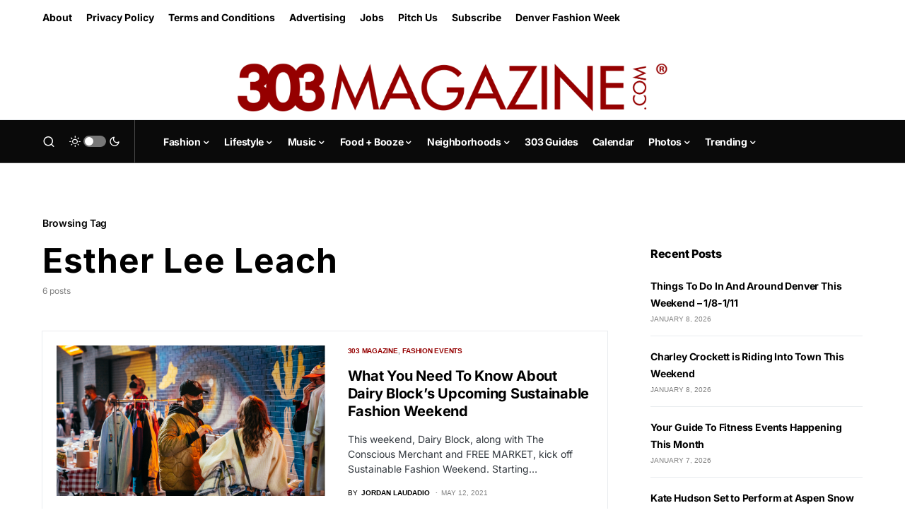

--- FILE ---
content_type: text/html; charset=UTF-8
request_url: https://303magazine.com/tag/esther-lee-leach/
body_size: 24183
content:
<!doctype html>
<html lang="en-US">
<head>
	<meta charset="UTF-8" />
	<meta name="viewport" content="width=device-width, initial-scale=1" />
	<link rel="profile" href="https://gmpg.org/xfn/11" />
	<meta name='robots' content='index, follow, max-image-preview:large, max-snippet:-1, max-video-preview:-1' />

	<!-- This site is optimized with the Yoast SEO Premium plugin v23.4 (Yoast SEO v26.7) - https://yoast.com/wordpress/plugins/seo/ -->
	<title>Esther Lee Leach Archives - 303 Magazine</title>
	<link rel="canonical" href="https://303magazine.com/tag/esther-lee-leach/" />
	<meta property="og:locale" content="en_US" />
	<meta property="og:type" content="article" />
	<meta property="og:title" content="Esther Lee Leach Archives - 303 Magazine" />
	<meta property="og:url" content="https://303magazine.com/tag/esther-lee-leach/" />
	<meta property="og:site_name" content="303 Magazine" />
	<meta name="twitter:card" content="summary_large_image" />
	<meta name="twitter:site" content="@303_Magazine" />
	<script type="application/ld+json" class="yoast-schema-graph">{"@context":"https://schema.org","@graph":[{"@type":"CollectionPage","@id":"https://303magazine.com/tag/esther-lee-leach/","url":"https://303magazine.com/tag/esther-lee-leach/","name":"Esther Lee Leach Archives - 303 Magazine","isPartOf":{"@id":"https://303magazine.com/#website"},"primaryImageOfPage":{"@id":"https://303magazine.com/tag/esther-lee-leach/#primaryimage"},"image":{"@id":"https://303magazine.com/tag/esther-lee-leach/#primaryimage"},"thumbnailUrl":"https://images.303magazine.com/uploads/2021/05/DB-Sustainable-Photo-credit-Jeff-Fierberg.jpg","inLanguage":"en-US"},{"@type":"ImageObject","inLanguage":"en-US","@id":"https://303magazine.com/tag/esther-lee-leach/#primaryimage","url":"https://images.303magazine.com/uploads/2021/05/DB-Sustainable-Photo-credit-Jeff-Fierberg.jpg","contentUrl":"https://images.303magazine.com/uploads/2021/05/DB-Sustainable-Photo-credit-Jeff-Fierberg.jpg","width":2400,"height":1349},{"@type":"WebSite","@id":"https://303magazine.com/#website","url":"https://303magazine.com/","name":"303 Magazine","description":"303 MAGAZINE | FASHION • MUSIC • FOOD • LIFESTYLE","potentialAction":[{"@type":"SearchAction","target":{"@type":"EntryPoint","urlTemplate":"https://303magazine.com/?s={search_term_string}"},"query-input":{"@type":"PropertyValueSpecification","valueRequired":true,"valueName":"search_term_string"}}],"inLanguage":"en-US"}]}</script>
	<!-- / Yoast SEO Premium plugin. -->


<link rel='dns-prefetch' href='//js.stripe.com' />
<link rel='dns-prefetch' href='//www.googletagmanager.com' />
<link rel='dns-prefetch' href='//stats.wp.com' />
<link rel='dns-prefetch' href='//fonts.googleapis.com' />
<link rel='dns-prefetch' href='//use.typekit.net' />
<link rel='dns-prefetch' href='//images.303magazine.com' />
<link rel='dns-prefetch' href='//v0.wordpress.com' />
<link rel='dns-prefetch' href='//widgets.wp.com' />
<link rel='dns-prefetch' href='//s0.wp.com' />
<link rel='dns-prefetch' href='//0.gravatar.com' />
<link rel='dns-prefetch' href='//1.gravatar.com' />
<link rel='dns-prefetch' href='//2.gravatar.com' />
<link rel="alternate" type="application/rss+xml" title="303 Magazine &raquo; Feed" href="https://303magazine.com/feed/" />
<link rel="alternate" type="application/rss+xml" title="303 Magazine &raquo; Comments Feed" href="https://303magazine.com/comments/feed/" />
<link rel="alternate" type="text/calendar" title="303 Magazine &raquo; iCal Feed" href="https://303magazine.com/events/?ical=1" />
<link rel="alternate" type="application/rss+xml" title="303 Magazine &raquo; Esther Lee Leach Tag Feed" href="https://303magazine.com/tag/esther-lee-leach/feed/" />
			<link rel="preload" href="https://303magazine.com/wp-content/plugins/canvas/assets/fonts/canvas-icons.woff" as="font" type="font/woff" crossorigin>
			<style id='wp-img-auto-sizes-contain-inline-css'>
img:is([sizes=auto i],[sizes^="auto," i]){contain-intrinsic-size:3000px 1500px}
/*# sourceURL=wp-img-auto-sizes-contain-inline-css */
</style>
<link rel='stylesheet' id='givewp-campaign-blocks-fonts-css' href='https://fonts.googleapis.com/css2?family=Inter%3Awght%40400%3B500%3B600%3B700&#038;display=swap&#038;ver=6.9' media='all' />
<link rel='stylesheet' id='canvas-css' href='https://303magazine.com/wp-content/plugins/canvas/assets/css/canvas.css?ver=2.5.1' media='all' />
<link rel='alternate stylesheet' id='powerkit-icons-css' href='https://303magazine.com/wp-content/plugins/powerkit/assets/fonts/powerkit-icons.woff?ver=3.0.4' as='font' type='font/wof' crossorigin />
<link rel='stylesheet' id='powerkit-css' href='https://303magazine.com/wp-content/plugins/powerkit/assets/css/powerkit.css?ver=3.0.4' media='all' />
<style id='wp-emoji-styles-inline-css'>

	img.wp-smiley, img.emoji {
		display: inline !important;
		border: none !important;
		box-shadow: none !important;
		height: 1em !important;
		width: 1em !important;
		margin: 0 0.07em !important;
		vertical-align: -0.1em !important;
		background: none !important;
		padding: 0 !important;
	}
/*# sourceURL=wp-emoji-styles-inline-css */
</style>
<link rel='stylesheet' id='wp-block-library-css' href='https://303magazine.com/wp-includes/css/dist/block-library/style.min.css?ver=6.9' media='all' />
<style id='global-styles-inline-css'>
:root{--wp--preset--aspect-ratio--square: 1;--wp--preset--aspect-ratio--4-3: 4/3;--wp--preset--aspect-ratio--3-4: 3/4;--wp--preset--aspect-ratio--3-2: 3/2;--wp--preset--aspect-ratio--2-3: 2/3;--wp--preset--aspect-ratio--16-9: 16/9;--wp--preset--aspect-ratio--9-16: 9/16;--wp--preset--color--black: #000000;--wp--preset--color--cyan-bluish-gray: #abb8c3;--wp--preset--color--white: #FFFFFF;--wp--preset--color--pale-pink: #f78da7;--wp--preset--color--vivid-red: #cf2e2e;--wp--preset--color--luminous-vivid-orange: #ff6900;--wp--preset--color--luminous-vivid-amber: #fcb900;--wp--preset--color--light-green-cyan: #7bdcb5;--wp--preset--color--vivid-green-cyan: #00d084;--wp--preset--color--pale-cyan-blue: #8ed1fc;--wp--preset--color--vivid-cyan-blue: #0693e3;--wp--preset--color--vivid-purple: #9b51e0;--wp--preset--color--blue: #59BACC;--wp--preset--color--green: #58AD69;--wp--preset--color--orange: #FFBC49;--wp--preset--color--red: #e32c26;--wp--preset--color--gray-50: #f8f9fa;--wp--preset--color--gray-100: #f8f9fb;--wp--preset--color--gray-200: #e9ecef;--wp--preset--color--secondary: #818181;--wp--preset--gradient--vivid-cyan-blue-to-vivid-purple: linear-gradient(135deg,rgb(6,147,227) 0%,rgb(155,81,224) 100%);--wp--preset--gradient--light-green-cyan-to-vivid-green-cyan: linear-gradient(135deg,rgb(122,220,180) 0%,rgb(0,208,130) 100%);--wp--preset--gradient--luminous-vivid-amber-to-luminous-vivid-orange: linear-gradient(135deg,rgb(252,185,0) 0%,rgb(255,105,0) 100%);--wp--preset--gradient--luminous-vivid-orange-to-vivid-red: linear-gradient(135deg,rgb(255,105,0) 0%,rgb(207,46,46) 100%);--wp--preset--gradient--very-light-gray-to-cyan-bluish-gray: linear-gradient(135deg,rgb(238,238,238) 0%,rgb(169,184,195) 100%);--wp--preset--gradient--cool-to-warm-spectrum: linear-gradient(135deg,rgb(74,234,220) 0%,rgb(151,120,209) 20%,rgb(207,42,186) 40%,rgb(238,44,130) 60%,rgb(251,105,98) 80%,rgb(254,248,76) 100%);--wp--preset--gradient--blush-light-purple: linear-gradient(135deg,rgb(255,206,236) 0%,rgb(152,150,240) 100%);--wp--preset--gradient--blush-bordeaux: linear-gradient(135deg,rgb(254,205,165) 0%,rgb(254,45,45) 50%,rgb(107,0,62) 100%);--wp--preset--gradient--luminous-dusk: linear-gradient(135deg,rgb(255,203,112) 0%,rgb(199,81,192) 50%,rgb(65,88,208) 100%);--wp--preset--gradient--pale-ocean: linear-gradient(135deg,rgb(255,245,203) 0%,rgb(182,227,212) 50%,rgb(51,167,181) 100%);--wp--preset--gradient--electric-grass: linear-gradient(135deg,rgb(202,248,128) 0%,rgb(113,206,126) 100%);--wp--preset--gradient--midnight: linear-gradient(135deg,rgb(2,3,129) 0%,rgb(40,116,252) 100%);--wp--preset--font-size--small: 13px;--wp--preset--font-size--medium: 20px;--wp--preset--font-size--large: 36px;--wp--preset--font-size--x-large: 42px;--wp--preset--spacing--20: 0.44rem;--wp--preset--spacing--30: 0.67rem;--wp--preset--spacing--40: 1rem;--wp--preset--spacing--50: 1.5rem;--wp--preset--spacing--60: 2.25rem;--wp--preset--spacing--70: 3.38rem;--wp--preset--spacing--80: 5.06rem;--wp--preset--shadow--natural: 6px 6px 9px rgba(0, 0, 0, 0.2);--wp--preset--shadow--deep: 12px 12px 50px rgba(0, 0, 0, 0.4);--wp--preset--shadow--sharp: 6px 6px 0px rgba(0, 0, 0, 0.2);--wp--preset--shadow--outlined: 6px 6px 0px -3px rgb(255, 255, 255), 6px 6px rgb(0, 0, 0);--wp--preset--shadow--crisp: 6px 6px 0px rgb(0, 0, 0);}:where(.is-layout-flex){gap: 0.5em;}:where(.is-layout-grid){gap: 0.5em;}body .is-layout-flex{display: flex;}.is-layout-flex{flex-wrap: wrap;align-items: center;}.is-layout-flex > :is(*, div){margin: 0;}body .is-layout-grid{display: grid;}.is-layout-grid > :is(*, div){margin: 0;}:where(.wp-block-columns.is-layout-flex){gap: 2em;}:where(.wp-block-columns.is-layout-grid){gap: 2em;}:where(.wp-block-post-template.is-layout-flex){gap: 1.25em;}:where(.wp-block-post-template.is-layout-grid){gap: 1.25em;}.has-black-color{color: var(--wp--preset--color--black) !important;}.has-cyan-bluish-gray-color{color: var(--wp--preset--color--cyan-bluish-gray) !important;}.has-white-color{color: var(--wp--preset--color--white) !important;}.has-pale-pink-color{color: var(--wp--preset--color--pale-pink) !important;}.has-vivid-red-color{color: var(--wp--preset--color--vivid-red) !important;}.has-luminous-vivid-orange-color{color: var(--wp--preset--color--luminous-vivid-orange) !important;}.has-luminous-vivid-amber-color{color: var(--wp--preset--color--luminous-vivid-amber) !important;}.has-light-green-cyan-color{color: var(--wp--preset--color--light-green-cyan) !important;}.has-vivid-green-cyan-color{color: var(--wp--preset--color--vivid-green-cyan) !important;}.has-pale-cyan-blue-color{color: var(--wp--preset--color--pale-cyan-blue) !important;}.has-vivid-cyan-blue-color{color: var(--wp--preset--color--vivid-cyan-blue) !important;}.has-vivid-purple-color{color: var(--wp--preset--color--vivid-purple) !important;}.has-black-background-color{background-color: var(--wp--preset--color--black) !important;}.has-cyan-bluish-gray-background-color{background-color: var(--wp--preset--color--cyan-bluish-gray) !important;}.has-white-background-color{background-color: var(--wp--preset--color--white) !important;}.has-pale-pink-background-color{background-color: var(--wp--preset--color--pale-pink) !important;}.has-vivid-red-background-color{background-color: var(--wp--preset--color--vivid-red) !important;}.has-luminous-vivid-orange-background-color{background-color: var(--wp--preset--color--luminous-vivid-orange) !important;}.has-luminous-vivid-amber-background-color{background-color: var(--wp--preset--color--luminous-vivid-amber) !important;}.has-light-green-cyan-background-color{background-color: var(--wp--preset--color--light-green-cyan) !important;}.has-vivid-green-cyan-background-color{background-color: var(--wp--preset--color--vivid-green-cyan) !important;}.has-pale-cyan-blue-background-color{background-color: var(--wp--preset--color--pale-cyan-blue) !important;}.has-vivid-cyan-blue-background-color{background-color: var(--wp--preset--color--vivid-cyan-blue) !important;}.has-vivid-purple-background-color{background-color: var(--wp--preset--color--vivid-purple) !important;}.has-black-border-color{border-color: var(--wp--preset--color--black) !important;}.has-cyan-bluish-gray-border-color{border-color: var(--wp--preset--color--cyan-bluish-gray) !important;}.has-white-border-color{border-color: var(--wp--preset--color--white) !important;}.has-pale-pink-border-color{border-color: var(--wp--preset--color--pale-pink) !important;}.has-vivid-red-border-color{border-color: var(--wp--preset--color--vivid-red) !important;}.has-luminous-vivid-orange-border-color{border-color: var(--wp--preset--color--luminous-vivid-orange) !important;}.has-luminous-vivid-amber-border-color{border-color: var(--wp--preset--color--luminous-vivid-amber) !important;}.has-light-green-cyan-border-color{border-color: var(--wp--preset--color--light-green-cyan) !important;}.has-vivid-green-cyan-border-color{border-color: var(--wp--preset--color--vivid-green-cyan) !important;}.has-pale-cyan-blue-border-color{border-color: var(--wp--preset--color--pale-cyan-blue) !important;}.has-vivid-cyan-blue-border-color{border-color: var(--wp--preset--color--vivid-cyan-blue) !important;}.has-vivid-purple-border-color{border-color: var(--wp--preset--color--vivid-purple) !important;}.has-vivid-cyan-blue-to-vivid-purple-gradient-background{background: var(--wp--preset--gradient--vivid-cyan-blue-to-vivid-purple) !important;}.has-light-green-cyan-to-vivid-green-cyan-gradient-background{background: var(--wp--preset--gradient--light-green-cyan-to-vivid-green-cyan) !important;}.has-luminous-vivid-amber-to-luminous-vivid-orange-gradient-background{background: var(--wp--preset--gradient--luminous-vivid-amber-to-luminous-vivid-orange) !important;}.has-luminous-vivid-orange-to-vivid-red-gradient-background{background: var(--wp--preset--gradient--luminous-vivid-orange-to-vivid-red) !important;}.has-very-light-gray-to-cyan-bluish-gray-gradient-background{background: var(--wp--preset--gradient--very-light-gray-to-cyan-bluish-gray) !important;}.has-cool-to-warm-spectrum-gradient-background{background: var(--wp--preset--gradient--cool-to-warm-spectrum) !important;}.has-blush-light-purple-gradient-background{background: var(--wp--preset--gradient--blush-light-purple) !important;}.has-blush-bordeaux-gradient-background{background: var(--wp--preset--gradient--blush-bordeaux) !important;}.has-luminous-dusk-gradient-background{background: var(--wp--preset--gradient--luminous-dusk) !important;}.has-pale-ocean-gradient-background{background: var(--wp--preset--gradient--pale-ocean) !important;}.has-electric-grass-gradient-background{background: var(--wp--preset--gradient--electric-grass) !important;}.has-midnight-gradient-background{background: var(--wp--preset--gradient--midnight) !important;}.has-small-font-size{font-size: var(--wp--preset--font-size--small) !important;}.has-medium-font-size{font-size: var(--wp--preset--font-size--medium) !important;}.has-large-font-size{font-size: var(--wp--preset--font-size--large) !important;}.has-x-large-font-size{font-size: var(--wp--preset--font-size--x-large) !important;}
/*# sourceURL=global-styles-inline-css */
</style>

<style id='classic-theme-styles-inline-css'>
/*! This file is auto-generated */
.wp-block-button__link{color:#fff;background-color:#32373c;border-radius:9999px;box-shadow:none;text-decoration:none;padding:calc(.667em + 2px) calc(1.333em + 2px);font-size:1.125em}.wp-block-file__button{background:#32373c;color:#fff;text-decoration:none}
/*# sourceURL=/wp-includes/css/classic-themes.min.css */
</style>
<link rel='stylesheet' id='canvas-block-posts-sidebar-css' href='https://303magazine.com/wp-content/plugins/canvas/components/posts/block-posts-sidebar/block-posts-sidebar.css?ver=1750163907' media='all' />
<link rel='stylesheet' id='advanced-popups-css' href='https://303magazine.com/wp-content/plugins/advanced-popups/public/css/advanced-popups-public.css?ver=1.2.2' media='all' />
<link rel='stylesheet' id='canvas-block-heading-style-css' href='https://303magazine.com/wp-content/plugins/canvas/components/content-formatting/block-heading/block.css?ver=1750163907' media='all' />
<link rel='stylesheet' id='canvas-block-list-style-css' href='https://303magazine.com/wp-content/plugins/canvas/components/content-formatting/block-list/block.css?ver=1750163907' media='all' />
<link rel='stylesheet' id='canvas-block-paragraph-style-css' href='https://303magazine.com/wp-content/plugins/canvas/components/content-formatting/block-paragraph/block.css?ver=1750163907' media='all' />
<link rel='stylesheet' id='canvas-block-separator-style-css' href='https://303magazine.com/wp-content/plugins/canvas/components/content-formatting/block-separator/block.css?ver=1750163907' media='all' />
<link rel='stylesheet' id='canvas-block-group-style-css' href='https://303magazine.com/wp-content/plugins/canvas/components/basic-elements/block-group/block.css?ver=1750163907' media='all' />
<link rel='stylesheet' id='canvas-block-cover-style-css' href='https://303magazine.com/wp-content/plugins/canvas/components/basic-elements/block-cover/block.css?ver=1750163907' media='all' />
<link rel='stylesheet' id='powerkit-author-box-css' href='https://303magazine.com/wp-content/plugins/powerkit/modules/author-box/public/css/public-powerkit-author-box.css?ver=3.0.4' media='all' />
<link rel='stylesheet' id='powerkit-basic-elements-css' href='https://303magazine.com/wp-content/plugins/powerkit/modules/basic-elements/public/css/public-powerkit-basic-elements.css?ver=3.0.4' media='screen' />
<link rel='stylesheet' id='powerkit-coming-soon-css' href='https://303magazine.com/wp-content/plugins/powerkit/modules/coming-soon/public/css/public-powerkit-coming-soon.css?ver=3.0.4' media='all' />
<link rel='stylesheet' id='powerkit-content-formatting-css' href='https://303magazine.com/wp-content/plugins/powerkit/modules/content-formatting/public/css/public-powerkit-content-formatting.css?ver=3.0.4' media='all' />
<link rel='stylesheet' id='powerkit-сontributors-css' href='https://303magazine.com/wp-content/plugins/powerkit/modules/contributors/public/css/public-powerkit-contributors.css?ver=3.0.4' media='all' />
<link rel='stylesheet' id='powerkit-facebook-css' href='https://303magazine.com/wp-content/plugins/powerkit/modules/facebook/public/css/public-powerkit-facebook.css?ver=3.0.4' media='all' />
<link rel='stylesheet' id='powerkit-featured-categories-css' href='https://303magazine.com/wp-content/plugins/powerkit/modules/featured-categories/public/css/public-powerkit-featured-categories.css?ver=3.0.4' media='all' />
<link rel='stylesheet' id='powerkit-inline-posts-css' href='https://303magazine.com/wp-content/plugins/powerkit/modules/inline-posts/public/css/public-powerkit-inline-posts.css?ver=3.0.4' media='all' />
<link rel='stylesheet' id='powerkit-instagram-css' href='https://303magazine.com/wp-content/plugins/powerkit/modules/instagram/public/css/public-powerkit-instagram.css?ver=3.0.4' media='all' />
<link rel='stylesheet' id='powerkit-justified-gallery-css' href='https://303magazine.com/wp-content/plugins/powerkit/modules/justified-gallery/public/css/public-powerkit-justified-gallery.css?ver=3.0.4' media='all' />
<link rel='stylesheet' id='powerkit-lazyload-css' href='https://303magazine.com/wp-content/plugins/powerkit/modules/lazyload/public/css/public-powerkit-lazyload.css?ver=3.0.4' media='all' />
<link rel='stylesheet' id='glightbox-css' href='https://303magazine.com/wp-content/plugins/powerkit/modules/lightbox/public/css/glightbox.min.css?ver=3.0.4' media='all' />
<link rel='stylesheet' id='powerkit-lightbox-css' href='https://303magazine.com/wp-content/plugins/powerkit/modules/lightbox/public/css/public-powerkit-lightbox.css?ver=3.0.4' media='all' />
<link rel='stylesheet' id='powerkit-opt-in-forms-css' href='https://303magazine.com/wp-content/plugins/powerkit/modules/opt-in-forms/public/css/public-powerkit-opt-in-forms.css?ver=3.0.4' media='all' />
<link rel='stylesheet' id='powerkit-pinterest-css' href='https://303magazine.com/wp-content/plugins/powerkit/modules/pinterest/public/css/public-powerkit-pinterest.css?ver=3.0.4' media='all' />
<link rel='stylesheet' id='powerkit-scroll-to-top-css' href='https://303magazine.com/wp-content/plugins/powerkit/modules/scroll-to-top/public/css/public-powerkit-scroll-to-top.css?ver=3.0.4' media='all' />
<link rel='stylesheet' id='powerkit-share-buttons-css' href='https://303magazine.com/wp-content/plugins/powerkit/modules/share-buttons/public/css/public-powerkit-share-buttons.css?ver=3.0.4' media='all' />
<link rel='stylesheet' id='powerkit-slider-gallery-css' href='https://303magazine.com/wp-content/plugins/powerkit/modules/slider-gallery/public/css/public-powerkit-slider-gallery.css?ver=3.0.4' media='all' />
<link rel='stylesheet' id='powerkit-social-links-css' href='https://303magazine.com/wp-content/plugins/powerkit/modules/social-links/public/css/public-powerkit-social-links.css?ver=3.0.4' media='all' />
<link rel='stylesheet' id='powerkit-twitter-css' href='https://303magazine.com/wp-content/plugins/powerkit/modules/twitter/public/css/public-powerkit-twitter.css?ver=3.0.4' media='all' />
<link rel='stylesheet' id='powerkit-widget-about-css' href='https://303magazine.com/wp-content/plugins/powerkit/modules/widget-about/public/css/public-powerkit-widget-about.css?ver=3.0.4' media='all' />
<link rel='stylesheet' id='give-styles-css' href='https://303magazine.com/wp-content/plugins/give/build/assets/dist/css/give.css?ver=4.13.2' media='all' />
<link rel='stylesheet' id='give-donation-summary-style-frontend-css' href='https://303magazine.com/wp-content/plugins/give/build/assets/dist/css/give-donation-summary.css?ver=4.13.2' media='all' />
<link rel='stylesheet' id='givewp-design-system-foundation-css' href='https://303magazine.com/wp-content/plugins/give/build/assets/dist/css/design-system/foundation.css?ver=1.2.0' media='all' />
<link rel='stylesheet' id='events-community-tickets-css-css' href='https://303magazine.com/wp-content/plugins/the-events-calendar-community-events/src/resources/css/events-community-tickets.min.css?ver=4.9.5' media='all' />
<link rel='stylesheet' id='csco-styles-css' href='https://303magazine.com/wp-content/themes/newsblock/style.css?ver=1.2.5' media='all' />
<style id='csco-styles-inline-css'>
.searchwp-live-search-no-min-chars:after { content: "Continue typing" }
/*# sourceURL=csco-styles-inline-css */
</style>
<link rel='stylesheet' id='jetpack_likes-css' href='https://303magazine.com/wp-content/plugins/jetpack/modules/likes/style.css?ver=15.4' media='all' />
<link rel='stylesheet' id='searchwp-live-search-css' href='https://303magazine.com/wp-content/plugins/searchwp-live-ajax-search/assets/styles/style.min.css?ver=1.8.7' media='all' />
<style id='searchwp-live-search-inline-css'>
.searchwp-live-search-result .searchwp-live-search-result--title a {
  font-size: 16px;
}
.searchwp-live-search-result .searchwp-live-search-result--price {
  font-size: 14px;
}
.searchwp-live-search-result .searchwp-live-search-result--add-to-cart .button {
  font-size: 14px;
}

/*# sourceURL=searchwp-live-search-inline-css */
</style>
<link rel='stylesheet' id='csco_child_css-css' href='https://303magazine.com/wp-content/themes/newsblock-303/style.css?ver=1.0.0' media='all' />
<link rel='stylesheet' id='monarch_style-css' href='https://303magazine.com/wp-content/plugins/monarch/css/style.css?ver=1.3.241' media='all' />
<link rel='stylesheet' id='custom_303_style-css' href='https://303magazine.com/wp-content/plugins/303magazine/assets/css/303magazine.css?ver=1738592649' media='all' />
<link rel='stylesheet' id='custom_303_font-css' href='https://use.typekit.net/tnh7ixt.css?ver=1.0' media='all' />
<script src="https://303magazine.com/wp-includes/js/jquery/jquery.min.js?ver=3.7.1" id="jquery-core-js"></script>
<script src="https://303magazine.com/wp-includes/js/jquery/jquery-migrate.min.js?ver=3.4.1" id="jquery-migrate-js"></script>
<script src="https://303magazine.com/wp-content/plugins/advanced-popups/public/js/advanced-popups-public.js?ver=1.2.2" id="advanced-popups-js"></script>
<script id="give-stripe-js-js-extra">
var give_stripe_vars = {"zero_based_currency":"","zero_based_currencies_list":["JPY","KRW","CLP","ISK","BIF","DJF","GNF","KHR","KPW","LAK","LKR","MGA","MZN","VUV"],"sitename":"303 Magazine","checkoutBtnTitle":"Donate","publishable_key":"pk_live_SMtnnvlq4TpJelMdklNha8iD","checkout_image":"","checkout_address":"","checkout_processing_text":"Donation Processing...","give_version":"4.13.2","cc_fields_format":"multi","card_number_placeholder_text":"Card Number","card_cvc_placeholder_text":"CVC","donate_button_text":"Donate Now","element_font_styles":{"cssSrc":false},"element_base_styles":{"color":"#32325D","fontWeight":500,"fontSize":"16px","fontSmoothing":"antialiased","::placeholder":{"color":"#222222"},":-webkit-autofill":{"color":"#e39f48"}},"element_complete_styles":{},"element_empty_styles":{},"element_invalid_styles":{},"float_labels":"","base_country":"US","preferred_locale":"en"};
//# sourceURL=give-stripe-js-js-extra
</script>
<script src="https://js.stripe.com/v3/?ver=4.13.2" id="give-stripe-js-js"></script>
<script src="https://303magazine.com/wp-content/plugins/give/build/assets/dist/js/give-stripe.js?ver=4.13.2" id="give-stripe-onpage-js-js"></script>
<script src="https://303magazine.com/wp-includes/js/dist/hooks.min.js?ver=dd5603f07f9220ed27f1" id="wp-hooks-js"></script>
<script src="https://303magazine.com/wp-includes/js/dist/i18n.min.js?ver=c26c3dc7bed366793375" id="wp-i18n-js"></script>
<script id="wp-i18n-js-after">
wp.i18n.setLocaleData( { 'text direction\u0004ltr': [ 'ltr' ] } );
//# sourceURL=wp-i18n-js-after
</script>
<script id="give-js-extra">
var give_global_vars = {"ajaxurl":"https://303magazine.com/wp-admin/admin-ajax.php","checkout_nonce":"25de3f6ee0","currency":"USD","currency_sign":"$","currency_pos":"before","thousands_separator":",","decimal_separator":".","no_gateway":"Please select a payment method.","bad_minimum":"The minimum custom donation amount for this form is","bad_maximum":"The maximum custom donation amount for this form is","general_loading":"Loading...","purchase_loading":"Please Wait...","textForOverlayScreen":"\u003Ch3\u003EProcessing...\u003C/h3\u003E\u003Cp\u003EThis will only take a second!\u003C/p\u003E","number_decimals":"2","is_test_mode":"","give_version":"4.13.2","magnific_options":{"main_class":"give-modal","close_on_bg_click":false},"form_translation":{"payment-mode":"Please select payment mode.","give_first":"Please enter your first name.","give_last":"Please enter your last name.","give_email":"Please enter a valid email address.","give_user_login":"Invalid email address or username.","give_user_pass":"Enter a password.","give_user_pass_confirm":"Enter the password confirmation.","give_agree_to_terms":"You must agree to the terms and conditions."},"confirm_email_sent_message":"Please check your email and click on the link to access your complete donation history.","ajax_vars":{"ajaxurl":"https://303magazine.com/wp-admin/admin-ajax.php","ajaxNonce":"6bdddce0f7","loading":"Loading","select_option":"Please select an option","default_gateway":"stripe","permalinks":"1","number_decimals":2},"cookie_hash":"685fe17401fe175350473b3cf504a934","session_nonce_cookie_name":"wp-give_session_reset_nonce_685fe17401fe175350473b3cf504a934","session_cookie_name":"wp-give_session_685fe17401fe175350473b3cf504a934","delete_session_nonce_cookie":"0"};
var giveApiSettings = {"root":"https://303magazine.com/wp-json/give-api/v2/","rest_base":"give-api/v2"};
//# sourceURL=give-js-extra
</script>
<script src="https://303magazine.com/wp-content/plugins/give/build/assets/dist/js/give.js?ver=8540f4f50a2032d9c5b5" id="give-js"></script>

<!-- Google tag (gtag.js) snippet added by Site Kit -->
<!-- Google Analytics snippet added by Site Kit -->
<script src="https://www.googletagmanager.com/gtag/js?id=GT-WR4PDLN" id="google_gtagjs-js" async></script>
<script id="google_gtagjs-js-after">
window.dataLayer = window.dataLayer || [];function gtag(){dataLayer.push(arguments);}
gtag("set","linker",{"domains":["303magazine.com"]});
gtag("js", new Date());
gtag("set", "developer_id.dZTNiMT", true);
gtag("config", "GT-WR4PDLN");
//# sourceURL=google_gtagjs-js-after
</script>
<script id="google_ad_js-js-extra">
var dfp_ad_object = [{"google_ad_script_name":"google_ad_js","script_name":null,"account_id":"/54410726/","asynch":true,"dir_uri":null,"positions":[{"post_id":453090,"title":"Site Sticky","ad_name":"303-Site-Sticky","position_tag":"ad_pos_303-site-sticky","sizes":[[320,50],[300,50]],"out_of_page":false,"targeting":[]},{"post_id":275070,"title":"Leaderboard","ad_name":"303-Site-Leaderboard","position_tag":"ad_pos_303-site-leaderboard","sizes":[[728,90],[320,50],[300,50],[320,100]],"out_of_page":false,"targeting":[]},{"post_id":334068,"title":"BlogPost Above Content","ad_name":"303-Blog-AboveContent","position_tag":"ad_pos_303-blog-abovecontent","sizes":[[728,90],[320,50],[300,50],[320,100]],"out_of_page":false,"targeting":[]},{"post_id":343946,"title":"BlogPost Below Content","ad_name":"303-Blog-BelowContent","position_tag":"ad_pos_303-blog-belowcontent","sizes":[[728,90],[320,50],[300,50],[320,100]],"out_of_page":false,"targeting":[]},{"post_id":577826,"title":"BlogPost Below Content Second","ad_name":"303-Blog-BelowContentSecond","position_tag":"ad_pos_303-blog-belowcontentsecond","sizes":[[728,90],[320,50],[300,50],[320,100]],"out_of_page":false,"targeting":[]},{"post_id":275069,"title":"Site Sidebar","ad_name":"303-Site-Sidebar","position_tag":"ad_pos_303-site-sidebar","sizes":[[270,270],[300,250],[320,50],[320,100],[160,600],[300,1000]],"out_of_page":false,"targeting":[]},{"post_id":578437,"title":"Site Sidebar Second","ad_name":"303-Site-SidebarSecond","position_tag":"ad_pos_303-site-sidebarsecond","sizes":[[300,250],[320,50],[320,100],[160,600],[300,1000]],"out_of_page":false,"targeting":[]},{"post_id":803844,"title":"BlogPost In Content 1","ad_name":"303-Blog-InContent_1","position_tag":"ad_pos_303-blog-incontent_1","sizes":[[728,90],[300,250],[320,50],[300,50],[320,100]],"out_of_page":false,"targeting":[]},{"post_id":803844,"title":"BlogPost In Content 2","ad_name":"303-Blog-InContent_2","position_tag":"ad_pos_303-blog-incontent_2","sizes":[[728,90],[300,250],[320,50],[300,50],[320,100]],"out_of_page":false,"targeting":[]},{"post_id":803844,"title":"BlogPost In Content 3","ad_name":"303-Blog-InContent_3","position_tag":"ad_pos_303-blog-incontent_3","sizes":[[728,90],[300,250],[320,50],[300,50],[320,100]],"out_of_page":false,"targeting":[]},{"post_id":803844,"title":"BlogPost In Content 4","ad_name":"303-Blog-InContent_4","position_tag":"ad_pos_303-blog-incontent_4","sizes":[[728,90],[300,250],[320,50],[300,50],[320,100]],"out_of_page":false,"targeting":[]},{"post_id":803844,"title":"BlogPost In Content 5","ad_name":"303-Blog-InContent_5","position_tag":"ad_pos_303-blog-incontent_5","sizes":[[728,90],[300,250],[320,50],[300,50],[320,100]],"out_of_page":false,"targeting":[]}],"page_targeting":{"Page":["tag","esther-lee-leach"],"Category":"","Tag":["Esther Lee Leach"]}}];
//# sourceURL=google_ad_js-js-extra
</script>
<script src="https://303magazine.com/wp-content/plugins/dfp-ads/assets/js/google-ads.min.js?ver=6.9" id="google_ad_js-js"></script>
<script src="https://303magazine.com/wp-content/plugins/dfp-ads/assets/js/dfp-ads.min.js?ver=6.9" id="dfp_ads-js"></script>
<link rel="https://api.w.org/" href="https://303magazine.com/wp-json/" /><link rel="alternate" title="JSON" type="application/json" href="https://303magazine.com/wp-json/wp/v2/tags/68844" /><link rel="EditURI" type="application/rsd+xml" title="RSD" href="https://303magazine.com/xmlrpc.php?rsd" />

		<link rel="preload" href="https://303magazine.com/wp-content/plugins/advanced-popups/fonts/advanced-popups-icons.woff" as="font" type="font/woff" crossorigin>
		<meta name="generator" content="Site Kit by Google 1.168.0" /><meta name="generator" content="Give v4.13.2" />
<meta name="et-api-version" content="v1"><meta name="et-api-origin" content="https://303magazine.com"><link rel="https://theeventscalendar.com/" href="https://303magazine.com/wp-json/tribe/tickets/v1/" /><meta name="tec-api-version" content="v1"><meta name="tec-api-origin" content="https://303magazine.com"><link rel="alternate" href="https://303magazine.com/wp-json/tribe/events/v1/events/?tags=esther-lee-leach" />	<style>img#wpstats{display:none}</style>
		<style id='csco-theme-typography'>
	:root {
		/* Base Font */
		--cs-font-base-family: Inter;
		--cs-font-base-size: 1rem;
		--cs-font-base-weight: 400;
		--cs-font-base-style: normal;
		--cs-font-base-letter-spacing: normal;
		--cs-font-base-line-height: 1.5;

		/* Primary Font */
		--cs-font-primary-family: Inter;
		--cs-font-primary-size: 0.875rem;
		--cs-font-primary-weight: 600;
		--cs-font-primary-style: normal;
		--cs-font-primary-letter-spacing: -0.025em;
		--cs-font-primary-text-transform: none;

		/* Secondary Font */
		--cs-font-secondary-family: Inter;
		--cs-font-secondary-size: 0.75rem;
		--cs-font-secondary-weight: 400;
		--cs-font-secondary-style: normal;
		--cs-font-secondary-letter-spacing: normal;
		--cs-font-secondary-text-transform: none;

		/* Category Font */
		--cs-font-category-family: -apple-system, BlinkMacSystemFont, "Segoe UI", Roboto, Oxygen-Sans, Ubuntu, Cantarell, "Helvetica Neue";
		--cs-font-category-size: 0.625rem;
		--cs-font-category-weight: 700;
		--cs-font-category-style: normal;
		--cs-font-category-letter-spacing: -0.025em;
		--cs-font-category-text-transform: uppercase;

		/* Post Meta Font */
		--cs-font-post-meta-family: -apple-system, BlinkMacSystemFont, "Segoe UI", Roboto, Oxygen-Sans, Ubuntu, Cantarell, "Helvetica Neue";
		--cs-font-post-meta-size: 0.6255rem;
		--cs-font-post-meta-weight: 400;
		--cs-font-post-meta-style: normal;
		--cs-font-post-meta-letter-spacing: normal;
		--cs-font-post-meta-text-transform: uppercase;

		/* Input Font */
		--cs-font-input-family: Inter;
		--cs-font-input-size: 0.75rem;
		--cs-font-input-line-height: 1.625rem;
		--cs-font-input-weight: 400;
		--cs-font-input-style: normal;
		--cs-font-input-letter-spacing: normal;
		--cs-font-input-text-transform: none;

		/* Post Subbtitle */
		--cs-font-post-subtitle-family: inherit;
		--cs-font-post-subtitle-size: 1.25rem;
		--cs-font-post-subtitle-letter-spacing: normal;

		/* Post Content */
		--cs-font-post-content-family: Inter;
		--cs-font-post-content-size: 1rem;
		--cs-font-post-content-letter-spacing: normal;

		/* Summary */
		--cs-font-entry-summary-family: Inter;
		--cs-font-entry-summary-size: 1rem;
		--cs-font-entry-summary-letter-spacing: normal;

		/* Entry Excerpt */
		--cs-font-entry-excerpt-family: Inter;
		--cs-font-entry-excerpt-size: 0.875rem;
		--cs-font-entry-excerpt-letter-spacing: normal;

		/* Logos --------------- */

		/* Main Logo */
		--cs-font-main-logo-family: Inter;
		--cs-font-main-logo-size: 1.5rem;
		--cs-font-main-logo-weight: 700;
		--cs-font-main-logo-style: normal;
		--cs-font-main-logo-letter-spacing: -0.075em;
		--cs-font-main-logo-text-transform: none;

		/* Large Logo */
		--cs-font-large-logo-family: Inter;
		--cs-font-large-logo-size: 1.75rem;
		--cs-font-large-logo-weight: 700;
		--cs-font-large-logo-style: normal;
		--cs-font-large-logo-letter-spacing: -0.075em;
		--cs-font-large-logo-text-transform: none;

		/* Footer Logo */
		--cs-font-footer-logo-family: Inter;
		--cs-font-footer-logo-size: 1.5rem;
		--cs-font-footer-logo-weight: 700;
		--cs-font-footer-logo-style: normal;
		--cs-font-footer-logo-letter-spacing: -0.075em;
		--cs-font-footer-logo-text-transform: none;

		/* Headings --------------- */

		/* Headings */
		--cs-font-headings-family: Inter;
		--cs-font-headings-weight: 700;
		--cs-font-headings-style: normal;
		--cs-font-headings-line-height: 1.25;
		--cs-font-headings-letter-spacing: -0.0125em;
		--cs-font-headings-text-transform: none;

		/* Styled Heading */
		--cs-font-styled-heading-line-height: 1.3em;

		/* Decorated Heading */
		--cs-font-decorated-heading-family: Inter;
		--cs-font-decorated-heading-font-size: 1.25rem;
		--cs-font-decorated-heading-weight: 700;
		--cs-font-decorated-heading-style: normal;
		--cs-font-decorated-heading-line-height: -0.025em;
		--cs-font-decorated-heading-letter-spacing: normal;
		--cs-font-decorated-heading-text-transform: none;

		/* Menu Font --------------- */

		/* Menu */
		/* Used for main top level menu elements. */
		--cs-font-menu-family: Inter;
		--cs-font-menu-size: 0.875rem;
		--cs-font-menu-weight: 700;
		--cs-font-menu-style: normal;
		--cs-font-menu-letter-spacing: -0.025em;
		--cs-font-menu-text-transform: none;

		/* Submenu Font */
		/* Used for submenu elements. */
		--cs-font-submenu-family: Inter;
		--cs-font-submenu-size: 0.875rem;
		--cs-font-submenu-weight: 400;
		--cs-font-submenu-style: normal;
		--cs-font-submenu-letter-spacing: normal;
		--cs-font-submenu-text-transform: none;

		/* Section Headings --------------- */
		--cs-font-section-headings-family: Inter;
		--cs-font-section-headings-size: 1rem;
		--cs-font-section-headings-weight: 800;
		--cs-font-section-headings-style: normal;
		--cs-font-section-headings-letter-spacing: -0.025em;
		--cs-font-section-headings-text-transform: none;
	}

			.cs-header__widgets-column {
			--cs-font-section-headings-family: Inter;
			--cs-font-section-headings-size: 1.125rem;
			--cs-font-section-headings-weight: 800;
			--cs-font-section-headings-style: normal;
			--cs-font-section-headings-letter-spacing: -0.025em;
			--cs-font-section-headings-text-transform: none;
		}
	</style>
		<style id="wp-custom-css">
			body.single-post .is-layout-flex {
    flex-wrap: wrap;
}		</style>
		<style id="kirki-inline-styles">:root, [site-data-scheme="default"]{--cs-color-site-background:#FFFFFF;--cs-color-search-background:#000000;--cs-color-topbar-background:#FFFFFF;--cs-color-header-background:#0a0a0a;--cs-color-submenu-background:#FFFFFF;--cs-color-footer-background:#111111;}:root, [data-scheme="default"]{--cs-color-accent:#0a0a0a;--cs-color-accent-contrast:#FFFFFF;--cs-color-secondary:#818181;--cs-palette-color-secondary:#818181;--cs-color-secondary-contrast:#000000;--cs-color-styled-heading:#950000;--cs-color-styled-heading-contrast:#ffffff;--cs-color-styled-heading-hover:#950000;--cs-color-styled-heading-hover-contrast:#000000;--cs-color-styled-category:rgba(0,0,0,0.3);--cs-color-styled-category-contrast:#ffffff;--cs-color-styled-category-hover:#000000;--cs-color-styled-category-hover-contrast:#FFFFFF;--cs-color-category:#950000;--cs-color-category-hover:#000000;--cs-color-category-underline:rgba(255,255,255,0);--cs-color-button:#000000;--cs-color-button-contrast:#FFFFFF;--cs-color-button-hover:#282828;--cs-color-button-hover-contrast:#FFFFFF;--cs-color-overlay-background:rgba(0,0,0,0.25);}[site-data-scheme="dark"]{--cs-color-site-background:#1c1c1c;--cs-color-search-background:#333335;--cs-color-topbar-background:#1c1c1c;--cs-color-header-background:#1c1c1c;--cs-color-submenu-background:#1c1c1c;--cs-color-footer-background:#1c1c1c;}[data-scheme="dark"]{--cs-color-accent:#950000;--cs-color-accent-contrast:#000000;--cs-color-secondary:#858585;--cs-palette-color-secondary:#858585;--cs-color-secondary-contrast:#000000;--cs-color-styled-heading:#950000;--cs-color-styled-heading-contrast:#ffffff;--cs-color-styled-heading-hover:#950000;--cs-color-styled-heading-hover-contrast:#000000;--cs-color-styled-category:#000000;--cs-color-styled-category-contrast:#FFFFFF;--cs-color-styled-category-hover:#950000;--cs-color-styled-category-hover-contrast:#000000;--cs-color-category:#950000;--cs-color-category-hover:#FFFFFF;--cs-color-category-underline:rgba(255,255,255,0);--cs-color-button:#3d3d3d;--cs-color-button-contrast:#FFFFFF;--cs-color-button-hover:#242424;--cs-color-button-hover-contrast:#FFFFFF;--cs-color-overlay-background:rgba(0,0,0,0.25);}:root{--cs-common-border-radius:0;--cs-primary-border-radius:0px;--cs-secondary-border-radius:50%;--cs-styled-category-border-radius:0;--cs-image-border-radius:0px;--cs-header-topbar-height:90px;--cs-header-height:60px;}:root .cnvs-block-section-heading, [data-scheme="default"] .cnvs-block-section-heading, [data-scheme="dark"] [data-scheme="default"] .cnvs-block-section-heading{--cnvs-section-heading-border-color:#e9ecef;}[data-scheme="dark"] .cnvs-block-section-heading{--cnvs-section-heading-border-color:#49494b;}:root .cs-header__widgets-column .cnvs-block-section-heading, [data-scheme="dark"] [data-scheme="default"] .cs-header__widgets-column .cnvs-block-section-heading{--cnvs-section-heading-border-color:#e9ecef;}[data-scheme="dark"] .cs-header__widgets-column .cnvs-block-section-heading{--cnvs-section-heading-border-color:#49494b;}.cs-search__posts{--cs-image-border-radius:50%!important;}/* cyrillic-ext */
@font-face {
  font-family: 'Inter';
  font-style: normal;
  font-weight: 400;
  font-display: swap;
  src: url(https://303magazine.com/wp-content/fonts/inter/UcC73FwrK3iLTeHuS_nVMrMxCp50SjIa2JL7SUc.woff2) format('woff2');
  unicode-range: U+0460-052F, U+1C80-1C8A, U+20B4, U+2DE0-2DFF, U+A640-A69F, U+FE2E-FE2F;
}
/* cyrillic */
@font-face {
  font-family: 'Inter';
  font-style: normal;
  font-weight: 400;
  font-display: swap;
  src: url(https://303magazine.com/wp-content/fonts/inter/UcC73FwrK3iLTeHuS_nVMrMxCp50SjIa0ZL7SUc.woff2) format('woff2');
  unicode-range: U+0301, U+0400-045F, U+0490-0491, U+04B0-04B1, U+2116;
}
/* greek-ext */
@font-face {
  font-family: 'Inter';
  font-style: normal;
  font-weight: 400;
  font-display: swap;
  src: url(https://303magazine.com/wp-content/fonts/inter/UcC73FwrK3iLTeHuS_nVMrMxCp50SjIa2ZL7SUc.woff2) format('woff2');
  unicode-range: U+1F00-1FFF;
}
/* greek */
@font-face {
  font-family: 'Inter';
  font-style: normal;
  font-weight: 400;
  font-display: swap;
  src: url(https://303magazine.com/wp-content/fonts/inter/UcC73FwrK3iLTeHuS_nVMrMxCp50SjIa1pL7SUc.woff2) format('woff2');
  unicode-range: U+0370-0377, U+037A-037F, U+0384-038A, U+038C, U+038E-03A1, U+03A3-03FF;
}
/* vietnamese */
@font-face {
  font-family: 'Inter';
  font-style: normal;
  font-weight: 400;
  font-display: swap;
  src: url(https://303magazine.com/wp-content/fonts/inter/UcC73FwrK3iLTeHuS_nVMrMxCp50SjIa2pL7SUc.woff2) format('woff2');
  unicode-range: U+0102-0103, U+0110-0111, U+0128-0129, U+0168-0169, U+01A0-01A1, U+01AF-01B0, U+0300-0301, U+0303-0304, U+0308-0309, U+0323, U+0329, U+1EA0-1EF9, U+20AB;
}
/* latin-ext */
@font-face {
  font-family: 'Inter';
  font-style: normal;
  font-weight: 400;
  font-display: swap;
  src: url(https://303magazine.com/wp-content/fonts/inter/UcC73FwrK3iLTeHuS_nVMrMxCp50SjIa25L7SUc.woff2) format('woff2');
  unicode-range: U+0100-02BA, U+02BD-02C5, U+02C7-02CC, U+02CE-02D7, U+02DD-02FF, U+0304, U+0308, U+0329, U+1D00-1DBF, U+1E00-1E9F, U+1EF2-1EFF, U+2020, U+20A0-20AB, U+20AD-20C0, U+2113, U+2C60-2C7F, U+A720-A7FF;
}
/* latin */
@font-face {
  font-family: 'Inter';
  font-style: normal;
  font-weight: 400;
  font-display: swap;
  src: url(https://303magazine.com/wp-content/fonts/inter/UcC73FwrK3iLTeHuS_nVMrMxCp50SjIa1ZL7.woff2) format('woff2');
  unicode-range: U+0000-00FF, U+0131, U+0152-0153, U+02BB-02BC, U+02C6, U+02DA, U+02DC, U+0304, U+0308, U+0329, U+2000-206F, U+20AC, U+2122, U+2191, U+2193, U+2212, U+2215, U+FEFF, U+FFFD;
}
/* cyrillic-ext */
@font-face {
  font-family: 'Inter';
  font-style: normal;
  font-weight: 600;
  font-display: swap;
  src: url(https://303magazine.com/wp-content/fonts/inter/UcC73FwrK3iLTeHuS_nVMrMxCp50SjIa2JL7SUc.woff2) format('woff2');
  unicode-range: U+0460-052F, U+1C80-1C8A, U+20B4, U+2DE0-2DFF, U+A640-A69F, U+FE2E-FE2F;
}
/* cyrillic */
@font-face {
  font-family: 'Inter';
  font-style: normal;
  font-weight: 600;
  font-display: swap;
  src: url(https://303magazine.com/wp-content/fonts/inter/UcC73FwrK3iLTeHuS_nVMrMxCp50SjIa0ZL7SUc.woff2) format('woff2');
  unicode-range: U+0301, U+0400-045F, U+0490-0491, U+04B0-04B1, U+2116;
}
/* greek-ext */
@font-face {
  font-family: 'Inter';
  font-style: normal;
  font-weight: 600;
  font-display: swap;
  src: url(https://303magazine.com/wp-content/fonts/inter/UcC73FwrK3iLTeHuS_nVMrMxCp50SjIa2ZL7SUc.woff2) format('woff2');
  unicode-range: U+1F00-1FFF;
}
/* greek */
@font-face {
  font-family: 'Inter';
  font-style: normal;
  font-weight: 600;
  font-display: swap;
  src: url(https://303magazine.com/wp-content/fonts/inter/UcC73FwrK3iLTeHuS_nVMrMxCp50SjIa1pL7SUc.woff2) format('woff2');
  unicode-range: U+0370-0377, U+037A-037F, U+0384-038A, U+038C, U+038E-03A1, U+03A3-03FF;
}
/* vietnamese */
@font-face {
  font-family: 'Inter';
  font-style: normal;
  font-weight: 600;
  font-display: swap;
  src: url(https://303magazine.com/wp-content/fonts/inter/UcC73FwrK3iLTeHuS_nVMrMxCp50SjIa2pL7SUc.woff2) format('woff2');
  unicode-range: U+0102-0103, U+0110-0111, U+0128-0129, U+0168-0169, U+01A0-01A1, U+01AF-01B0, U+0300-0301, U+0303-0304, U+0308-0309, U+0323, U+0329, U+1EA0-1EF9, U+20AB;
}
/* latin-ext */
@font-face {
  font-family: 'Inter';
  font-style: normal;
  font-weight: 600;
  font-display: swap;
  src: url(https://303magazine.com/wp-content/fonts/inter/UcC73FwrK3iLTeHuS_nVMrMxCp50SjIa25L7SUc.woff2) format('woff2');
  unicode-range: U+0100-02BA, U+02BD-02C5, U+02C7-02CC, U+02CE-02D7, U+02DD-02FF, U+0304, U+0308, U+0329, U+1D00-1DBF, U+1E00-1E9F, U+1EF2-1EFF, U+2020, U+20A0-20AB, U+20AD-20C0, U+2113, U+2C60-2C7F, U+A720-A7FF;
}
/* latin */
@font-face {
  font-family: 'Inter';
  font-style: normal;
  font-weight: 600;
  font-display: swap;
  src: url(https://303magazine.com/wp-content/fonts/inter/UcC73FwrK3iLTeHuS_nVMrMxCp50SjIa1ZL7.woff2) format('woff2');
  unicode-range: U+0000-00FF, U+0131, U+0152-0153, U+02BB-02BC, U+02C6, U+02DA, U+02DC, U+0304, U+0308, U+0329, U+2000-206F, U+20AC, U+2122, U+2191, U+2193, U+2212, U+2215, U+FEFF, U+FFFD;
}
/* cyrillic-ext */
@font-face {
  font-family: 'Inter';
  font-style: normal;
  font-weight: 700;
  font-display: swap;
  src: url(https://303magazine.com/wp-content/fonts/inter/UcC73FwrK3iLTeHuS_nVMrMxCp50SjIa2JL7SUc.woff2) format('woff2');
  unicode-range: U+0460-052F, U+1C80-1C8A, U+20B4, U+2DE0-2DFF, U+A640-A69F, U+FE2E-FE2F;
}
/* cyrillic */
@font-face {
  font-family: 'Inter';
  font-style: normal;
  font-weight: 700;
  font-display: swap;
  src: url(https://303magazine.com/wp-content/fonts/inter/UcC73FwrK3iLTeHuS_nVMrMxCp50SjIa0ZL7SUc.woff2) format('woff2');
  unicode-range: U+0301, U+0400-045F, U+0490-0491, U+04B0-04B1, U+2116;
}
/* greek-ext */
@font-face {
  font-family: 'Inter';
  font-style: normal;
  font-weight: 700;
  font-display: swap;
  src: url(https://303magazine.com/wp-content/fonts/inter/UcC73FwrK3iLTeHuS_nVMrMxCp50SjIa2ZL7SUc.woff2) format('woff2');
  unicode-range: U+1F00-1FFF;
}
/* greek */
@font-face {
  font-family: 'Inter';
  font-style: normal;
  font-weight: 700;
  font-display: swap;
  src: url(https://303magazine.com/wp-content/fonts/inter/UcC73FwrK3iLTeHuS_nVMrMxCp50SjIa1pL7SUc.woff2) format('woff2');
  unicode-range: U+0370-0377, U+037A-037F, U+0384-038A, U+038C, U+038E-03A1, U+03A3-03FF;
}
/* vietnamese */
@font-face {
  font-family: 'Inter';
  font-style: normal;
  font-weight: 700;
  font-display: swap;
  src: url(https://303magazine.com/wp-content/fonts/inter/UcC73FwrK3iLTeHuS_nVMrMxCp50SjIa2pL7SUc.woff2) format('woff2');
  unicode-range: U+0102-0103, U+0110-0111, U+0128-0129, U+0168-0169, U+01A0-01A1, U+01AF-01B0, U+0300-0301, U+0303-0304, U+0308-0309, U+0323, U+0329, U+1EA0-1EF9, U+20AB;
}
/* latin-ext */
@font-face {
  font-family: 'Inter';
  font-style: normal;
  font-weight: 700;
  font-display: swap;
  src: url(https://303magazine.com/wp-content/fonts/inter/UcC73FwrK3iLTeHuS_nVMrMxCp50SjIa25L7SUc.woff2) format('woff2');
  unicode-range: U+0100-02BA, U+02BD-02C5, U+02C7-02CC, U+02CE-02D7, U+02DD-02FF, U+0304, U+0308, U+0329, U+1D00-1DBF, U+1E00-1E9F, U+1EF2-1EFF, U+2020, U+20A0-20AB, U+20AD-20C0, U+2113, U+2C60-2C7F, U+A720-A7FF;
}
/* latin */
@font-face {
  font-family: 'Inter';
  font-style: normal;
  font-weight: 700;
  font-display: swap;
  src: url(https://303magazine.com/wp-content/fonts/inter/UcC73FwrK3iLTeHuS_nVMrMxCp50SjIa1ZL7.woff2) format('woff2');
  unicode-range: U+0000-00FF, U+0131, U+0152-0153, U+02BB-02BC, U+02C6, U+02DA, U+02DC, U+0304, U+0308, U+0329, U+2000-206F, U+20AC, U+2122, U+2191, U+2193, U+2212, U+2215, U+FEFF, U+FFFD;
}
/* cyrillic-ext */
@font-face {
  font-family: 'Inter';
  font-style: normal;
  font-weight: 800;
  font-display: swap;
  src: url(https://303magazine.com/wp-content/fonts/inter/UcC73FwrK3iLTeHuS_nVMrMxCp50SjIa2JL7SUc.woff2) format('woff2');
  unicode-range: U+0460-052F, U+1C80-1C8A, U+20B4, U+2DE0-2DFF, U+A640-A69F, U+FE2E-FE2F;
}
/* cyrillic */
@font-face {
  font-family: 'Inter';
  font-style: normal;
  font-weight: 800;
  font-display: swap;
  src: url(https://303magazine.com/wp-content/fonts/inter/UcC73FwrK3iLTeHuS_nVMrMxCp50SjIa0ZL7SUc.woff2) format('woff2');
  unicode-range: U+0301, U+0400-045F, U+0490-0491, U+04B0-04B1, U+2116;
}
/* greek-ext */
@font-face {
  font-family: 'Inter';
  font-style: normal;
  font-weight: 800;
  font-display: swap;
  src: url(https://303magazine.com/wp-content/fonts/inter/UcC73FwrK3iLTeHuS_nVMrMxCp50SjIa2ZL7SUc.woff2) format('woff2');
  unicode-range: U+1F00-1FFF;
}
/* greek */
@font-face {
  font-family: 'Inter';
  font-style: normal;
  font-weight: 800;
  font-display: swap;
  src: url(https://303magazine.com/wp-content/fonts/inter/UcC73FwrK3iLTeHuS_nVMrMxCp50SjIa1pL7SUc.woff2) format('woff2');
  unicode-range: U+0370-0377, U+037A-037F, U+0384-038A, U+038C, U+038E-03A1, U+03A3-03FF;
}
/* vietnamese */
@font-face {
  font-family: 'Inter';
  font-style: normal;
  font-weight: 800;
  font-display: swap;
  src: url(https://303magazine.com/wp-content/fonts/inter/UcC73FwrK3iLTeHuS_nVMrMxCp50SjIa2pL7SUc.woff2) format('woff2');
  unicode-range: U+0102-0103, U+0110-0111, U+0128-0129, U+0168-0169, U+01A0-01A1, U+01AF-01B0, U+0300-0301, U+0303-0304, U+0308-0309, U+0323, U+0329, U+1EA0-1EF9, U+20AB;
}
/* latin-ext */
@font-face {
  font-family: 'Inter';
  font-style: normal;
  font-weight: 800;
  font-display: swap;
  src: url(https://303magazine.com/wp-content/fonts/inter/UcC73FwrK3iLTeHuS_nVMrMxCp50SjIa25L7SUc.woff2) format('woff2');
  unicode-range: U+0100-02BA, U+02BD-02C5, U+02C7-02CC, U+02CE-02D7, U+02DD-02FF, U+0304, U+0308, U+0329, U+1D00-1DBF, U+1E00-1E9F, U+1EF2-1EFF, U+2020, U+20A0-20AB, U+20AD-20C0, U+2113, U+2C60-2C7F, U+A720-A7FF;
}
/* latin */
@font-face {
  font-family: 'Inter';
  font-style: normal;
  font-weight: 800;
  font-display: swap;
  src: url(https://303magazine.com/wp-content/fonts/inter/UcC73FwrK3iLTeHuS_nVMrMxCp50SjIa1ZL7.woff2) format('woff2');
  unicode-range: U+0000-00FF, U+0131, U+0152-0153, U+02BB-02BC, U+02C6, U+02DA, U+02DC, U+0304, U+0308, U+0329, U+2000-206F, U+20AC, U+2122, U+2191, U+2193, U+2212, U+2215, U+FEFF, U+FFFD;
}/* cyrillic-ext */
@font-face {
  font-family: 'Inter';
  font-style: normal;
  font-weight: 400;
  font-display: swap;
  src: url(https://303magazine.com/wp-content/fonts/inter/UcC73FwrK3iLTeHuS_nVMrMxCp50SjIa2JL7SUc.woff2) format('woff2');
  unicode-range: U+0460-052F, U+1C80-1C8A, U+20B4, U+2DE0-2DFF, U+A640-A69F, U+FE2E-FE2F;
}
/* cyrillic */
@font-face {
  font-family: 'Inter';
  font-style: normal;
  font-weight: 400;
  font-display: swap;
  src: url(https://303magazine.com/wp-content/fonts/inter/UcC73FwrK3iLTeHuS_nVMrMxCp50SjIa0ZL7SUc.woff2) format('woff2');
  unicode-range: U+0301, U+0400-045F, U+0490-0491, U+04B0-04B1, U+2116;
}
/* greek-ext */
@font-face {
  font-family: 'Inter';
  font-style: normal;
  font-weight: 400;
  font-display: swap;
  src: url(https://303magazine.com/wp-content/fonts/inter/UcC73FwrK3iLTeHuS_nVMrMxCp50SjIa2ZL7SUc.woff2) format('woff2');
  unicode-range: U+1F00-1FFF;
}
/* greek */
@font-face {
  font-family: 'Inter';
  font-style: normal;
  font-weight: 400;
  font-display: swap;
  src: url(https://303magazine.com/wp-content/fonts/inter/UcC73FwrK3iLTeHuS_nVMrMxCp50SjIa1pL7SUc.woff2) format('woff2');
  unicode-range: U+0370-0377, U+037A-037F, U+0384-038A, U+038C, U+038E-03A1, U+03A3-03FF;
}
/* vietnamese */
@font-face {
  font-family: 'Inter';
  font-style: normal;
  font-weight: 400;
  font-display: swap;
  src: url(https://303magazine.com/wp-content/fonts/inter/UcC73FwrK3iLTeHuS_nVMrMxCp50SjIa2pL7SUc.woff2) format('woff2');
  unicode-range: U+0102-0103, U+0110-0111, U+0128-0129, U+0168-0169, U+01A0-01A1, U+01AF-01B0, U+0300-0301, U+0303-0304, U+0308-0309, U+0323, U+0329, U+1EA0-1EF9, U+20AB;
}
/* latin-ext */
@font-face {
  font-family: 'Inter';
  font-style: normal;
  font-weight: 400;
  font-display: swap;
  src: url(https://303magazine.com/wp-content/fonts/inter/UcC73FwrK3iLTeHuS_nVMrMxCp50SjIa25L7SUc.woff2) format('woff2');
  unicode-range: U+0100-02BA, U+02BD-02C5, U+02C7-02CC, U+02CE-02D7, U+02DD-02FF, U+0304, U+0308, U+0329, U+1D00-1DBF, U+1E00-1E9F, U+1EF2-1EFF, U+2020, U+20A0-20AB, U+20AD-20C0, U+2113, U+2C60-2C7F, U+A720-A7FF;
}
/* latin */
@font-face {
  font-family: 'Inter';
  font-style: normal;
  font-weight: 400;
  font-display: swap;
  src: url(https://303magazine.com/wp-content/fonts/inter/UcC73FwrK3iLTeHuS_nVMrMxCp50SjIa1ZL7.woff2) format('woff2');
  unicode-range: U+0000-00FF, U+0131, U+0152-0153, U+02BB-02BC, U+02C6, U+02DA, U+02DC, U+0304, U+0308, U+0329, U+2000-206F, U+20AC, U+2122, U+2191, U+2193, U+2212, U+2215, U+FEFF, U+FFFD;
}
/* cyrillic-ext */
@font-face {
  font-family: 'Inter';
  font-style: normal;
  font-weight: 600;
  font-display: swap;
  src: url(https://303magazine.com/wp-content/fonts/inter/UcC73FwrK3iLTeHuS_nVMrMxCp50SjIa2JL7SUc.woff2) format('woff2');
  unicode-range: U+0460-052F, U+1C80-1C8A, U+20B4, U+2DE0-2DFF, U+A640-A69F, U+FE2E-FE2F;
}
/* cyrillic */
@font-face {
  font-family: 'Inter';
  font-style: normal;
  font-weight: 600;
  font-display: swap;
  src: url(https://303magazine.com/wp-content/fonts/inter/UcC73FwrK3iLTeHuS_nVMrMxCp50SjIa0ZL7SUc.woff2) format('woff2');
  unicode-range: U+0301, U+0400-045F, U+0490-0491, U+04B0-04B1, U+2116;
}
/* greek-ext */
@font-face {
  font-family: 'Inter';
  font-style: normal;
  font-weight: 600;
  font-display: swap;
  src: url(https://303magazine.com/wp-content/fonts/inter/UcC73FwrK3iLTeHuS_nVMrMxCp50SjIa2ZL7SUc.woff2) format('woff2');
  unicode-range: U+1F00-1FFF;
}
/* greek */
@font-face {
  font-family: 'Inter';
  font-style: normal;
  font-weight: 600;
  font-display: swap;
  src: url(https://303magazine.com/wp-content/fonts/inter/UcC73FwrK3iLTeHuS_nVMrMxCp50SjIa1pL7SUc.woff2) format('woff2');
  unicode-range: U+0370-0377, U+037A-037F, U+0384-038A, U+038C, U+038E-03A1, U+03A3-03FF;
}
/* vietnamese */
@font-face {
  font-family: 'Inter';
  font-style: normal;
  font-weight: 600;
  font-display: swap;
  src: url(https://303magazine.com/wp-content/fonts/inter/UcC73FwrK3iLTeHuS_nVMrMxCp50SjIa2pL7SUc.woff2) format('woff2');
  unicode-range: U+0102-0103, U+0110-0111, U+0128-0129, U+0168-0169, U+01A0-01A1, U+01AF-01B0, U+0300-0301, U+0303-0304, U+0308-0309, U+0323, U+0329, U+1EA0-1EF9, U+20AB;
}
/* latin-ext */
@font-face {
  font-family: 'Inter';
  font-style: normal;
  font-weight: 600;
  font-display: swap;
  src: url(https://303magazine.com/wp-content/fonts/inter/UcC73FwrK3iLTeHuS_nVMrMxCp50SjIa25L7SUc.woff2) format('woff2');
  unicode-range: U+0100-02BA, U+02BD-02C5, U+02C7-02CC, U+02CE-02D7, U+02DD-02FF, U+0304, U+0308, U+0329, U+1D00-1DBF, U+1E00-1E9F, U+1EF2-1EFF, U+2020, U+20A0-20AB, U+20AD-20C0, U+2113, U+2C60-2C7F, U+A720-A7FF;
}
/* latin */
@font-face {
  font-family: 'Inter';
  font-style: normal;
  font-weight: 600;
  font-display: swap;
  src: url(https://303magazine.com/wp-content/fonts/inter/UcC73FwrK3iLTeHuS_nVMrMxCp50SjIa1ZL7.woff2) format('woff2');
  unicode-range: U+0000-00FF, U+0131, U+0152-0153, U+02BB-02BC, U+02C6, U+02DA, U+02DC, U+0304, U+0308, U+0329, U+2000-206F, U+20AC, U+2122, U+2191, U+2193, U+2212, U+2215, U+FEFF, U+FFFD;
}
/* cyrillic-ext */
@font-face {
  font-family: 'Inter';
  font-style: normal;
  font-weight: 700;
  font-display: swap;
  src: url(https://303magazine.com/wp-content/fonts/inter/UcC73FwrK3iLTeHuS_nVMrMxCp50SjIa2JL7SUc.woff2) format('woff2');
  unicode-range: U+0460-052F, U+1C80-1C8A, U+20B4, U+2DE0-2DFF, U+A640-A69F, U+FE2E-FE2F;
}
/* cyrillic */
@font-face {
  font-family: 'Inter';
  font-style: normal;
  font-weight: 700;
  font-display: swap;
  src: url(https://303magazine.com/wp-content/fonts/inter/UcC73FwrK3iLTeHuS_nVMrMxCp50SjIa0ZL7SUc.woff2) format('woff2');
  unicode-range: U+0301, U+0400-045F, U+0490-0491, U+04B0-04B1, U+2116;
}
/* greek-ext */
@font-face {
  font-family: 'Inter';
  font-style: normal;
  font-weight: 700;
  font-display: swap;
  src: url(https://303magazine.com/wp-content/fonts/inter/UcC73FwrK3iLTeHuS_nVMrMxCp50SjIa2ZL7SUc.woff2) format('woff2');
  unicode-range: U+1F00-1FFF;
}
/* greek */
@font-face {
  font-family: 'Inter';
  font-style: normal;
  font-weight: 700;
  font-display: swap;
  src: url(https://303magazine.com/wp-content/fonts/inter/UcC73FwrK3iLTeHuS_nVMrMxCp50SjIa1pL7SUc.woff2) format('woff2');
  unicode-range: U+0370-0377, U+037A-037F, U+0384-038A, U+038C, U+038E-03A1, U+03A3-03FF;
}
/* vietnamese */
@font-face {
  font-family: 'Inter';
  font-style: normal;
  font-weight: 700;
  font-display: swap;
  src: url(https://303magazine.com/wp-content/fonts/inter/UcC73FwrK3iLTeHuS_nVMrMxCp50SjIa2pL7SUc.woff2) format('woff2');
  unicode-range: U+0102-0103, U+0110-0111, U+0128-0129, U+0168-0169, U+01A0-01A1, U+01AF-01B0, U+0300-0301, U+0303-0304, U+0308-0309, U+0323, U+0329, U+1EA0-1EF9, U+20AB;
}
/* latin-ext */
@font-face {
  font-family: 'Inter';
  font-style: normal;
  font-weight: 700;
  font-display: swap;
  src: url(https://303magazine.com/wp-content/fonts/inter/UcC73FwrK3iLTeHuS_nVMrMxCp50SjIa25L7SUc.woff2) format('woff2');
  unicode-range: U+0100-02BA, U+02BD-02C5, U+02C7-02CC, U+02CE-02D7, U+02DD-02FF, U+0304, U+0308, U+0329, U+1D00-1DBF, U+1E00-1E9F, U+1EF2-1EFF, U+2020, U+20A0-20AB, U+20AD-20C0, U+2113, U+2C60-2C7F, U+A720-A7FF;
}
/* latin */
@font-face {
  font-family: 'Inter';
  font-style: normal;
  font-weight: 700;
  font-display: swap;
  src: url(https://303magazine.com/wp-content/fonts/inter/UcC73FwrK3iLTeHuS_nVMrMxCp50SjIa1ZL7.woff2) format('woff2');
  unicode-range: U+0000-00FF, U+0131, U+0152-0153, U+02BB-02BC, U+02C6, U+02DA, U+02DC, U+0304, U+0308, U+0329, U+2000-206F, U+20AC, U+2122, U+2191, U+2193, U+2212, U+2215, U+FEFF, U+FFFD;
}
/* cyrillic-ext */
@font-face {
  font-family: 'Inter';
  font-style: normal;
  font-weight: 800;
  font-display: swap;
  src: url(https://303magazine.com/wp-content/fonts/inter/UcC73FwrK3iLTeHuS_nVMrMxCp50SjIa2JL7SUc.woff2) format('woff2');
  unicode-range: U+0460-052F, U+1C80-1C8A, U+20B4, U+2DE0-2DFF, U+A640-A69F, U+FE2E-FE2F;
}
/* cyrillic */
@font-face {
  font-family: 'Inter';
  font-style: normal;
  font-weight: 800;
  font-display: swap;
  src: url(https://303magazine.com/wp-content/fonts/inter/UcC73FwrK3iLTeHuS_nVMrMxCp50SjIa0ZL7SUc.woff2) format('woff2');
  unicode-range: U+0301, U+0400-045F, U+0490-0491, U+04B0-04B1, U+2116;
}
/* greek-ext */
@font-face {
  font-family: 'Inter';
  font-style: normal;
  font-weight: 800;
  font-display: swap;
  src: url(https://303magazine.com/wp-content/fonts/inter/UcC73FwrK3iLTeHuS_nVMrMxCp50SjIa2ZL7SUc.woff2) format('woff2');
  unicode-range: U+1F00-1FFF;
}
/* greek */
@font-face {
  font-family: 'Inter';
  font-style: normal;
  font-weight: 800;
  font-display: swap;
  src: url(https://303magazine.com/wp-content/fonts/inter/UcC73FwrK3iLTeHuS_nVMrMxCp50SjIa1pL7SUc.woff2) format('woff2');
  unicode-range: U+0370-0377, U+037A-037F, U+0384-038A, U+038C, U+038E-03A1, U+03A3-03FF;
}
/* vietnamese */
@font-face {
  font-family: 'Inter';
  font-style: normal;
  font-weight: 800;
  font-display: swap;
  src: url(https://303magazine.com/wp-content/fonts/inter/UcC73FwrK3iLTeHuS_nVMrMxCp50SjIa2pL7SUc.woff2) format('woff2');
  unicode-range: U+0102-0103, U+0110-0111, U+0128-0129, U+0168-0169, U+01A0-01A1, U+01AF-01B0, U+0300-0301, U+0303-0304, U+0308-0309, U+0323, U+0329, U+1EA0-1EF9, U+20AB;
}
/* latin-ext */
@font-face {
  font-family: 'Inter';
  font-style: normal;
  font-weight: 800;
  font-display: swap;
  src: url(https://303magazine.com/wp-content/fonts/inter/UcC73FwrK3iLTeHuS_nVMrMxCp50SjIa25L7SUc.woff2) format('woff2');
  unicode-range: U+0100-02BA, U+02BD-02C5, U+02C7-02CC, U+02CE-02D7, U+02DD-02FF, U+0304, U+0308, U+0329, U+1D00-1DBF, U+1E00-1E9F, U+1EF2-1EFF, U+2020, U+20A0-20AB, U+20AD-20C0, U+2113, U+2C60-2C7F, U+A720-A7FF;
}
/* latin */
@font-face {
  font-family: 'Inter';
  font-style: normal;
  font-weight: 800;
  font-display: swap;
  src: url(https://303magazine.com/wp-content/fonts/inter/UcC73FwrK3iLTeHuS_nVMrMxCp50SjIa1ZL7.woff2) format('woff2');
  unicode-range: U+0000-00FF, U+0131, U+0152-0153, U+02BB-02BC, U+02C6, U+02DA, U+02DC, U+0304, U+0308, U+0329, U+2000-206F, U+20AC, U+2122, U+2191, U+2193, U+2212, U+2215, U+FEFF, U+FFFD;
}/* cyrillic-ext */
@font-face {
  font-family: 'Inter';
  font-style: normal;
  font-weight: 400;
  font-display: swap;
  src: url(https://303magazine.com/wp-content/fonts/inter/UcC73FwrK3iLTeHuS_nVMrMxCp50SjIa2JL7SUc.woff2) format('woff2');
  unicode-range: U+0460-052F, U+1C80-1C8A, U+20B4, U+2DE0-2DFF, U+A640-A69F, U+FE2E-FE2F;
}
/* cyrillic */
@font-face {
  font-family: 'Inter';
  font-style: normal;
  font-weight: 400;
  font-display: swap;
  src: url(https://303magazine.com/wp-content/fonts/inter/UcC73FwrK3iLTeHuS_nVMrMxCp50SjIa0ZL7SUc.woff2) format('woff2');
  unicode-range: U+0301, U+0400-045F, U+0490-0491, U+04B0-04B1, U+2116;
}
/* greek-ext */
@font-face {
  font-family: 'Inter';
  font-style: normal;
  font-weight: 400;
  font-display: swap;
  src: url(https://303magazine.com/wp-content/fonts/inter/UcC73FwrK3iLTeHuS_nVMrMxCp50SjIa2ZL7SUc.woff2) format('woff2');
  unicode-range: U+1F00-1FFF;
}
/* greek */
@font-face {
  font-family: 'Inter';
  font-style: normal;
  font-weight: 400;
  font-display: swap;
  src: url(https://303magazine.com/wp-content/fonts/inter/UcC73FwrK3iLTeHuS_nVMrMxCp50SjIa1pL7SUc.woff2) format('woff2');
  unicode-range: U+0370-0377, U+037A-037F, U+0384-038A, U+038C, U+038E-03A1, U+03A3-03FF;
}
/* vietnamese */
@font-face {
  font-family: 'Inter';
  font-style: normal;
  font-weight: 400;
  font-display: swap;
  src: url(https://303magazine.com/wp-content/fonts/inter/UcC73FwrK3iLTeHuS_nVMrMxCp50SjIa2pL7SUc.woff2) format('woff2');
  unicode-range: U+0102-0103, U+0110-0111, U+0128-0129, U+0168-0169, U+01A0-01A1, U+01AF-01B0, U+0300-0301, U+0303-0304, U+0308-0309, U+0323, U+0329, U+1EA0-1EF9, U+20AB;
}
/* latin-ext */
@font-face {
  font-family: 'Inter';
  font-style: normal;
  font-weight: 400;
  font-display: swap;
  src: url(https://303magazine.com/wp-content/fonts/inter/UcC73FwrK3iLTeHuS_nVMrMxCp50SjIa25L7SUc.woff2) format('woff2');
  unicode-range: U+0100-02BA, U+02BD-02C5, U+02C7-02CC, U+02CE-02D7, U+02DD-02FF, U+0304, U+0308, U+0329, U+1D00-1DBF, U+1E00-1E9F, U+1EF2-1EFF, U+2020, U+20A0-20AB, U+20AD-20C0, U+2113, U+2C60-2C7F, U+A720-A7FF;
}
/* latin */
@font-face {
  font-family: 'Inter';
  font-style: normal;
  font-weight: 400;
  font-display: swap;
  src: url(https://303magazine.com/wp-content/fonts/inter/UcC73FwrK3iLTeHuS_nVMrMxCp50SjIa1ZL7.woff2) format('woff2');
  unicode-range: U+0000-00FF, U+0131, U+0152-0153, U+02BB-02BC, U+02C6, U+02DA, U+02DC, U+0304, U+0308, U+0329, U+2000-206F, U+20AC, U+2122, U+2191, U+2193, U+2212, U+2215, U+FEFF, U+FFFD;
}
/* cyrillic-ext */
@font-face {
  font-family: 'Inter';
  font-style: normal;
  font-weight: 600;
  font-display: swap;
  src: url(https://303magazine.com/wp-content/fonts/inter/UcC73FwrK3iLTeHuS_nVMrMxCp50SjIa2JL7SUc.woff2) format('woff2');
  unicode-range: U+0460-052F, U+1C80-1C8A, U+20B4, U+2DE0-2DFF, U+A640-A69F, U+FE2E-FE2F;
}
/* cyrillic */
@font-face {
  font-family: 'Inter';
  font-style: normal;
  font-weight: 600;
  font-display: swap;
  src: url(https://303magazine.com/wp-content/fonts/inter/UcC73FwrK3iLTeHuS_nVMrMxCp50SjIa0ZL7SUc.woff2) format('woff2');
  unicode-range: U+0301, U+0400-045F, U+0490-0491, U+04B0-04B1, U+2116;
}
/* greek-ext */
@font-face {
  font-family: 'Inter';
  font-style: normal;
  font-weight: 600;
  font-display: swap;
  src: url(https://303magazine.com/wp-content/fonts/inter/UcC73FwrK3iLTeHuS_nVMrMxCp50SjIa2ZL7SUc.woff2) format('woff2');
  unicode-range: U+1F00-1FFF;
}
/* greek */
@font-face {
  font-family: 'Inter';
  font-style: normal;
  font-weight: 600;
  font-display: swap;
  src: url(https://303magazine.com/wp-content/fonts/inter/UcC73FwrK3iLTeHuS_nVMrMxCp50SjIa1pL7SUc.woff2) format('woff2');
  unicode-range: U+0370-0377, U+037A-037F, U+0384-038A, U+038C, U+038E-03A1, U+03A3-03FF;
}
/* vietnamese */
@font-face {
  font-family: 'Inter';
  font-style: normal;
  font-weight: 600;
  font-display: swap;
  src: url(https://303magazine.com/wp-content/fonts/inter/UcC73FwrK3iLTeHuS_nVMrMxCp50SjIa2pL7SUc.woff2) format('woff2');
  unicode-range: U+0102-0103, U+0110-0111, U+0128-0129, U+0168-0169, U+01A0-01A1, U+01AF-01B0, U+0300-0301, U+0303-0304, U+0308-0309, U+0323, U+0329, U+1EA0-1EF9, U+20AB;
}
/* latin-ext */
@font-face {
  font-family: 'Inter';
  font-style: normal;
  font-weight: 600;
  font-display: swap;
  src: url(https://303magazine.com/wp-content/fonts/inter/UcC73FwrK3iLTeHuS_nVMrMxCp50SjIa25L7SUc.woff2) format('woff2');
  unicode-range: U+0100-02BA, U+02BD-02C5, U+02C7-02CC, U+02CE-02D7, U+02DD-02FF, U+0304, U+0308, U+0329, U+1D00-1DBF, U+1E00-1E9F, U+1EF2-1EFF, U+2020, U+20A0-20AB, U+20AD-20C0, U+2113, U+2C60-2C7F, U+A720-A7FF;
}
/* latin */
@font-face {
  font-family: 'Inter';
  font-style: normal;
  font-weight: 600;
  font-display: swap;
  src: url(https://303magazine.com/wp-content/fonts/inter/UcC73FwrK3iLTeHuS_nVMrMxCp50SjIa1ZL7.woff2) format('woff2');
  unicode-range: U+0000-00FF, U+0131, U+0152-0153, U+02BB-02BC, U+02C6, U+02DA, U+02DC, U+0304, U+0308, U+0329, U+2000-206F, U+20AC, U+2122, U+2191, U+2193, U+2212, U+2215, U+FEFF, U+FFFD;
}
/* cyrillic-ext */
@font-face {
  font-family: 'Inter';
  font-style: normal;
  font-weight: 700;
  font-display: swap;
  src: url(https://303magazine.com/wp-content/fonts/inter/UcC73FwrK3iLTeHuS_nVMrMxCp50SjIa2JL7SUc.woff2) format('woff2');
  unicode-range: U+0460-052F, U+1C80-1C8A, U+20B4, U+2DE0-2DFF, U+A640-A69F, U+FE2E-FE2F;
}
/* cyrillic */
@font-face {
  font-family: 'Inter';
  font-style: normal;
  font-weight: 700;
  font-display: swap;
  src: url(https://303magazine.com/wp-content/fonts/inter/UcC73FwrK3iLTeHuS_nVMrMxCp50SjIa0ZL7SUc.woff2) format('woff2');
  unicode-range: U+0301, U+0400-045F, U+0490-0491, U+04B0-04B1, U+2116;
}
/* greek-ext */
@font-face {
  font-family: 'Inter';
  font-style: normal;
  font-weight: 700;
  font-display: swap;
  src: url(https://303magazine.com/wp-content/fonts/inter/UcC73FwrK3iLTeHuS_nVMrMxCp50SjIa2ZL7SUc.woff2) format('woff2');
  unicode-range: U+1F00-1FFF;
}
/* greek */
@font-face {
  font-family: 'Inter';
  font-style: normal;
  font-weight: 700;
  font-display: swap;
  src: url(https://303magazine.com/wp-content/fonts/inter/UcC73FwrK3iLTeHuS_nVMrMxCp50SjIa1pL7SUc.woff2) format('woff2');
  unicode-range: U+0370-0377, U+037A-037F, U+0384-038A, U+038C, U+038E-03A1, U+03A3-03FF;
}
/* vietnamese */
@font-face {
  font-family: 'Inter';
  font-style: normal;
  font-weight: 700;
  font-display: swap;
  src: url(https://303magazine.com/wp-content/fonts/inter/UcC73FwrK3iLTeHuS_nVMrMxCp50SjIa2pL7SUc.woff2) format('woff2');
  unicode-range: U+0102-0103, U+0110-0111, U+0128-0129, U+0168-0169, U+01A0-01A1, U+01AF-01B0, U+0300-0301, U+0303-0304, U+0308-0309, U+0323, U+0329, U+1EA0-1EF9, U+20AB;
}
/* latin-ext */
@font-face {
  font-family: 'Inter';
  font-style: normal;
  font-weight: 700;
  font-display: swap;
  src: url(https://303magazine.com/wp-content/fonts/inter/UcC73FwrK3iLTeHuS_nVMrMxCp50SjIa25L7SUc.woff2) format('woff2');
  unicode-range: U+0100-02BA, U+02BD-02C5, U+02C7-02CC, U+02CE-02D7, U+02DD-02FF, U+0304, U+0308, U+0329, U+1D00-1DBF, U+1E00-1E9F, U+1EF2-1EFF, U+2020, U+20A0-20AB, U+20AD-20C0, U+2113, U+2C60-2C7F, U+A720-A7FF;
}
/* latin */
@font-face {
  font-family: 'Inter';
  font-style: normal;
  font-weight: 700;
  font-display: swap;
  src: url(https://303magazine.com/wp-content/fonts/inter/UcC73FwrK3iLTeHuS_nVMrMxCp50SjIa1ZL7.woff2) format('woff2');
  unicode-range: U+0000-00FF, U+0131, U+0152-0153, U+02BB-02BC, U+02C6, U+02DA, U+02DC, U+0304, U+0308, U+0329, U+2000-206F, U+20AC, U+2122, U+2191, U+2193, U+2212, U+2215, U+FEFF, U+FFFD;
}
/* cyrillic-ext */
@font-face {
  font-family: 'Inter';
  font-style: normal;
  font-weight: 800;
  font-display: swap;
  src: url(https://303magazine.com/wp-content/fonts/inter/UcC73FwrK3iLTeHuS_nVMrMxCp50SjIa2JL7SUc.woff2) format('woff2');
  unicode-range: U+0460-052F, U+1C80-1C8A, U+20B4, U+2DE0-2DFF, U+A640-A69F, U+FE2E-FE2F;
}
/* cyrillic */
@font-face {
  font-family: 'Inter';
  font-style: normal;
  font-weight: 800;
  font-display: swap;
  src: url(https://303magazine.com/wp-content/fonts/inter/UcC73FwrK3iLTeHuS_nVMrMxCp50SjIa0ZL7SUc.woff2) format('woff2');
  unicode-range: U+0301, U+0400-045F, U+0490-0491, U+04B0-04B1, U+2116;
}
/* greek-ext */
@font-face {
  font-family: 'Inter';
  font-style: normal;
  font-weight: 800;
  font-display: swap;
  src: url(https://303magazine.com/wp-content/fonts/inter/UcC73FwrK3iLTeHuS_nVMrMxCp50SjIa2ZL7SUc.woff2) format('woff2');
  unicode-range: U+1F00-1FFF;
}
/* greek */
@font-face {
  font-family: 'Inter';
  font-style: normal;
  font-weight: 800;
  font-display: swap;
  src: url(https://303magazine.com/wp-content/fonts/inter/UcC73FwrK3iLTeHuS_nVMrMxCp50SjIa1pL7SUc.woff2) format('woff2');
  unicode-range: U+0370-0377, U+037A-037F, U+0384-038A, U+038C, U+038E-03A1, U+03A3-03FF;
}
/* vietnamese */
@font-face {
  font-family: 'Inter';
  font-style: normal;
  font-weight: 800;
  font-display: swap;
  src: url(https://303magazine.com/wp-content/fonts/inter/UcC73FwrK3iLTeHuS_nVMrMxCp50SjIa2pL7SUc.woff2) format('woff2');
  unicode-range: U+0102-0103, U+0110-0111, U+0128-0129, U+0168-0169, U+01A0-01A1, U+01AF-01B0, U+0300-0301, U+0303-0304, U+0308-0309, U+0323, U+0329, U+1EA0-1EF9, U+20AB;
}
/* latin-ext */
@font-face {
  font-family: 'Inter';
  font-style: normal;
  font-weight: 800;
  font-display: swap;
  src: url(https://303magazine.com/wp-content/fonts/inter/UcC73FwrK3iLTeHuS_nVMrMxCp50SjIa25L7SUc.woff2) format('woff2');
  unicode-range: U+0100-02BA, U+02BD-02C5, U+02C7-02CC, U+02CE-02D7, U+02DD-02FF, U+0304, U+0308, U+0329, U+1D00-1DBF, U+1E00-1E9F, U+1EF2-1EFF, U+2020, U+20A0-20AB, U+20AD-20C0, U+2113, U+2C60-2C7F, U+A720-A7FF;
}
/* latin */
@font-face {
  font-family: 'Inter';
  font-style: normal;
  font-weight: 800;
  font-display: swap;
  src: url(https://303magazine.com/wp-content/fonts/inter/UcC73FwrK3iLTeHuS_nVMrMxCp50SjIa1ZL7.woff2) format('woff2');
  unicode-range: U+0000-00FF, U+0131, U+0152-0153, U+02BB-02BC, U+02C6, U+02DA, U+02DC, U+0304, U+0308, U+0329, U+2000-206F, U+20AC, U+2122, U+2191, U+2193, U+2212, U+2215, U+FEFF, U+FFFD;
}</style></head>

<body class="archive tag tag-esther-lee-leach tag-68844 wp-embed-responsive wp-theme-newsblock wp-child-theme-newsblock-303 tribe-no-js tec-no-tickets-on-recurring tec-no-rsvp-on-recurring cs-page-layout-right cs-navbar-sticky-enabled cs-navbar-smart-enabled cs-sticky-sidebar-enabled cs-stick-to-top tribe-theme-newsblock" data-scheme='default' site-data-scheme='default'>



	<div class="cs-site-overlay"></div>

	<div class="cs-offcanvas">
		<div class="cs-offcanvas__header" data-scheme="dark">
			
			<nav class="cs-offcanvas__nav">
					<div class="cs-logo ">
		<a class="cs-header__logo cs-logo-default cs-logo-large" href="/">
			<img src="https://images.303magazine.com/uploads/2025/01/303-mag-logo-red.png" alt="303 Magazine">		</a>

		<a class="cs-header__logo cs-logo-dark cs-logo-large" href="/">
			<img src="https://images.303magazine.com/uploads/2024/04/303magazine-logo-2024@2x.png" alt="303 Magazine">				</a>
	</div>
	
				<span class="cs-offcanvas__toggle" role="button"><i class="cs-icon cs-icon-x"></i></span>
			</nav>

					</div>
		<aside class="cs-offcanvas__sidebar">
			<div class="cs-offcanvas__inner cs-offcanvas__area cs-widget-area">
				<div class="widget widget_nav_menu cs-d-lg-none"><div class="menu-main-menu-container"><ul id="menu-main-menu" class="menu"><li id="menu-item-52328" class="menu-item menu-item-type-taxonomy menu-item-object-category menu-item-has-children menu-item-52328"><a href="https://303magazine.com/category/fashion/">Fashion</a>
<ul class="sub-menu">
	<li id="menu-item-52330" class="menu-item menu-item-type-taxonomy menu-item-object-category menu-item-52330"><a href="https://303magazine.com/category/fashion/denver-fashion-2/">Denver Fashion</a></li>
	<li id="menu-item-72115" class="menu-item menu-item-type-taxonomy menu-item-object-category menu-item-72115"><a href="https://303magazine.com/category/fashion/dfw/">DFW</a></li>
	<li id="menu-item-52331" class="menu-item menu-item-type-taxonomy menu-item-object-category menu-item-52331"><a href="https://303magazine.com/category/fashion/designers-2/">Designers</a></li>
	<li id="menu-item-52333" class="menu-item menu-item-type-taxonomy menu-item-object-category menu-item-52333"><a href="https://303magazine.com/category/fashion/trends/">Trends</a></li>
	<li id="menu-item-376259" class="menu-item menu-item-type-taxonomy menu-item-object-category menu-item-376259"><a href="https://303magazine.com/category/fashion/boutiques/">Boutiques</a></li>
</ul>
</li>
<li id="menu-item-369572" class="menu-item menu-item-type-taxonomy menu-item-object-category menu-item-has-children menu-item-369572"><a href="https://303magazine.com/category/lifestyle/">Lifestyle</a>
<ul class="sub-menu">
	<li id="menu-item-369576" class="menu-item menu-item-type-taxonomy menu-item-object-category menu-item-369576"><a href="https://303magazine.com/category/lifestyle/outdoor-travel/">Outdoor &#038; Travel</a></li>
	<li id="menu-item-369573" class="menu-item menu-item-type-taxonomy menu-item-object-category menu-item-369573"><a href="https://303magazine.com/category/lifestyle/art/">Art</a></li>
	<li id="menu-item-369575" class="menu-item menu-item-type-taxonomy menu-item-object-category menu-item-369575"><a href="https://303magazine.com/category/lifestyle/fitness/">Fitness</a></li>
	<li id="menu-item-369890" class="menu-item menu-item-type-taxonomy menu-item-object-category menu-item-369890"><a href="https://303magazine.com/category/lifestyle/comedy/">Comedy</a></li>
	<li id="menu-item-369833" class="menu-item menu-item-type-taxonomy menu-item-object-category menu-item-369833"><a href="https://303magazine.com/category/lifestyle/this-weeks-events/">This Week’s Events</a></li>
</ul>
</li>
<li id="menu-item-52414" class="menu-item menu-item-type-taxonomy menu-item-object-category menu-item-has-children menu-item-52414"><a href="https://303magazine.com/category/music/">Music</a>
<ul class="sub-menu">
	<li id="menu-item-52416" class="menu-item menu-item-type-taxonomy menu-item-object-category menu-item-52416"><a href="https://303magazine.com/category/music/denver-music/">Denver Music</a></li>
	<li id="menu-item-369815" class="menu-item menu-item-type-taxonomy menu-item-object-category menu-item-369815"><a href="https://303magazine.com/category/music/this-weeks-concerts/">This Week’s Concerts</a></li>
	<li id="menu-item-369817" class="menu-item menu-item-type-taxonomy menu-item-object-category menu-item-369817"><a href="https://303magazine.com/category/music/concert-reviews/">Concert Reviews</a></li>
	<li id="menu-item-369818" class="menu-item menu-item-type-taxonomy menu-item-object-category menu-item-369818"><a href="https://303magazine.com/category/music/interviews/">Interviews</a></li>
	<li id="menu-item-417282" class="menu-item menu-item-type-taxonomy menu-item-object-category menu-item-417282"><a href="https://303magazine.com/category/music/red-rocks/">Red Rocks</a></li>
</ul>
</li>
<li id="menu-item-52421" class="menu-item menu-item-type-taxonomy menu-item-object-category menu-item-has-children menu-item-52421"><a href="https://303magazine.com/category/food-and-booze/">Food + Booze</a>
<ul class="sub-menu">
	<li id="menu-item-52425" class="menu-item menu-item-type-taxonomy menu-item-object-category menu-item-52425"><a href="https://303magazine.com/category/food-and-booze/restaurants/">Restaurants</a></li>
	<li id="menu-item-368891" class="menu-item menu-item-type-taxonomy menu-item-object-category menu-item-368891"><a href="https://303magazine.com/category/food-and-booze/denver-coffee/">Coffee</a></li>
	<li id="menu-item-368892" class="menu-item menu-item-type-taxonomy menu-item-object-category menu-item-368892"><a href="https://303magazine.com/category/food-and-booze/denver-brunch/">Brunch</a></li>
	<li id="menu-item-369090" class="menu-item menu-item-type-taxonomy menu-item-object-category menu-item-369090"><a href="https://303magazine.com/category/food-and-booze/beer-bars-and-booze/">Beer, Bars and Booze</a></li>
	<li id="menu-item-369821" class="menu-item menu-item-type-taxonomy menu-item-object-category menu-item-369821"><a href="https://303magazine.com/category/food-and-booze/this-weeks-events-food-and-booze/">This Week’s Events</a></li>
</ul>
</li>
<li id="menu-item-369094" class="menu-item menu-item-type-taxonomy menu-item-object-category menu-item-has-children menu-item-369094"><a href="https://303magazine.com/category/neighborhoods/">Neighborhoods</a>
<ul class="sub-menu">
	<li id="menu-item-737638" class="menu-item menu-item-type-taxonomy menu-item-object-category menu-item-737638"><a href="https://303magazine.com/category/neighborhoods/burbs/">&#8216;Burbs</a></li>
	<li id="menu-item-369096" class="menu-item menu-item-type-taxonomy menu-item-object-category menu-item-369096"><a href="https://303magazine.com/category/neighborhoods/capitol-hill/">Capitol Hill</a></li>
	<li id="menu-item-369097" class="menu-item menu-item-type-taxonomy menu-item-object-category menu-item-369097"><a href="https://303magazine.com/category/neighborhoods/cherry-creek/">Cherry Creek</a></li>
	<li id="menu-item-369098" class="menu-item menu-item-type-taxonomy menu-item-object-category menu-item-369098"><a href="https://303magazine.com/category/neighborhoods/colfax/">Colfax</a></li>
	<li id="menu-item-369100" class="menu-item menu-item-type-taxonomy menu-item-object-category menu-item-369100"><a href="https://303magazine.com/category/neighborhoods/lodo/">Downtown Denver</a></li>
	<li id="menu-item-369099" class="menu-item menu-item-type-taxonomy menu-item-object-category menu-item-369099"><a href="https://303magazine.com/category/neighborhoods/highland-north-denver/">Highland / Northside</a></li>
	<li id="menu-item-369101" class="menu-item menu-item-type-taxonomy menu-item-object-category menu-item-369101"><a href="https://303magazine.com/category/neighborhoods/rino/">RiNo / Five Points</a></li>
	<li id="menu-item-735254" class="menu-item menu-item-type-taxonomy menu-item-object-category menu-item-735254"><a href="https://303magazine.com/category/neighborhoods/santa-fe/">Santa Fe</a></li>
	<li id="menu-item-369102" class="menu-item menu-item-type-taxonomy menu-item-object-category menu-item-369102"><a href="https://303magazine.com/category/neighborhoods/south-broadway/">South Broadway / Baker</a></li>
	<li id="menu-item-735251" class="menu-item menu-item-type-taxonomy menu-item-object-category menu-item-735251"><a href="https://303magazine.com/category/neighborhoods/uptown/">Uptown</a></li>
	<li id="menu-item-735252" class="menu-item menu-item-type-taxonomy menu-item-object-category menu-item-735252"><a href="https://303magazine.com/category/neighborhoods/wash-park-du/">Wash Park / DU</a></li>
</ul>
</li>
<li id="menu-item-482035" class="menu-item menu-item-type-custom menu-item-object-custom menu-item-482035"><a href="/303guides/">303 Guides</a></li>
<li id="menu-item-343947" class="menu-item menu-item-type-post_type menu-item-object-page menu-item-343947"><a href="https://303magazine.com/calendar/">Calendar</a></li>
<li id="menu-item-722682" class="menu-item menu-item-type-custom menu-item-object-custom menu-item-has-children menu-item-722682"><a href="/photos/">Photos</a>
<ul class="sub-menu">
	<li id="menu-item-968059" class="menu-item menu-item-type-post_type menu-item-object-page menu-item-968059"><a href="https://303magazine.com/photos/2026-photos/">2026</a></li>
	<li id="menu-item-930079" class="menu-item menu-item-type-post_type menu-item-object-page menu-item-930079"><a href="https://303magazine.com/photos/2025-2/">2025</a></li>
	<li id="menu-item-923451" class="menu-item menu-item-type-post_type menu-item-object-page menu-item-923451"><a href="https://303magazine.com/photos/2024-2/">2024</a></li>
	<li id="menu-item-923450" class="menu-item menu-item-type-post_type menu-item-object-page menu-item-923450"><a href="https://303magazine.com/photos/2023-2/">2023</a></li>
	<li id="menu-item-923449" class="menu-item menu-item-type-post_type menu-item-object-page menu-item-923449"><a href="https://303magazine.com/photos/2022-2/">2022</a></li>
</ul>
</li>
<li id="menu-item-834724" class="show-mobile menu-item menu-item-type-post_type menu-item-object-page menu-item-834724"><a href="https://303magazine.com/advertising/">Advertise</a></li>
<li id="menu-item-834725" class="show-mobile menu-item menu-item-type-post_type menu-item-object-page menu-item-834725"><a href="https://303magazine.com/contact/">Pitch Us</a></li>
<li id="menu-item-722689" class="menu-item menu-item-type-custom menu-item-object-custom menu-item-has-children menu-item-722689"><a href="#">Trending</a>
<ul class="sub-menu">
	<li id="menu-item-722690" class="menu-item menu-item-type-custom menu-item-object-custom menu-item-722690"><a href="/#recent">Recent Articles</a></li>
	<li id="menu-item-722691" class="menu-item menu-item-type-custom menu-item-object-custom menu-item-722691"><a href="/#cb-section-g">Editor&#8217;s Picks</a></li>
</ul>
</li>
</ul></div></div>
							</div>
		</aside>
	</div>
	
<div id="page" class="cs-site">

	
	<div class="cs-site-inner">

		<div class="header-util-nav"><ul id="menu-small-menu" class="cs-footer__nav"><li id="menu-item-119120" class="menu-item menu-item-type-post_type menu-item-object-page menu-item-119120"><a href="https://303magazine.com/about/">About</a></li>
<li id="menu-item-722680" class="menu-item menu-item-type-post_type menu-item-object-page menu-item-722680"><a href="https://303magazine.com/privacy-policy/">Privacy Policy</a></li>
<li id="menu-item-722681" class="menu-item menu-item-type-post_type menu-item-object-page menu-item-722681"><a href="https://303magazine.com/303-terms-and-conditions-of-use/">Terms and Conditions</a></li>
<li id="menu-item-119121" class="menu-item menu-item-type-post_type menu-item-object-page menu-item-119121"><a href="https://303magazine.com/advertising/">Advertising</a></li>
<li id="menu-item-119122" class="menu-item menu-item-type-post_type menu-item-object-page menu-item-119122"><a href="https://303magazine.com/careers/">Jobs</a></li>
<li id="menu-item-119123" class="menu-item menu-item-type-post_type menu-item-object-page menu-item-119123"><a href="https://303magazine.com/contact/">Pitch Us</a></li>
<li id="menu-item-600825" class="menu-item menu-item-type-custom menu-item-object-custom menu-item-600825"><a href="/303-magazine-newsletter/">Subscribe</a></li>
<li id="menu-item-368135" class="menu-item menu-item-type-custom menu-item-object-custom menu-item-368135"><a href="/DFW/">Denver Fashion Week</a></li>
</ul></div>
		
<div class="cs-topbar" data-scheme="default">
	<div class="cs-container">
		<div class="cs-header__inner cs-inner-large-height">
			<div class="cs-header__col cs-col-left">
								<span class="cs-header__offcanvas-toggle  cs-d-lg-none" role="button">
					<i class="cs-icon cs-icon-menu"></i>
				</span>
						</div>
			<div class="cs-header__col cs-col-center">
					<div class="cs-logo ">
		<a class="cs-header__logo cs-logo-default cs-logo-large" href="/">
			<img src="https://images.303magazine.com/uploads/2025/01/303-mag-logo-red.png" alt="303 Magazine">		</a>

		<a class="cs-header__logo cs-logo-dark cs-logo-large" href="/">
			<img src="https://images.303magazine.com/uploads/2024/04/303magazine-logo-2024@2x.png" alt="303 Magazine">				</a>
	</div>
				</div>
			<div class="cs-header__col cs-col-right">
							</div>
		</div>
	</div>
</div>


<header class="cs-header cs-header-three" data-scheme="dark">
	<div class="cs-container">
		<div class="cs-header__inner cs-header__inner-desktop">
			<div class="cs-header__col cs-col-left">
						<span class="cs-header__search-toggle" role="button">
			<i class="cs-icon cs-icon-search"></i>
		</span>
					<span role="button" class="cs-header__scheme-toggle cs-site-scheme-toggle">
				<i class="cs-header__scheme-toggle-icon cs-icon cs-icon-sun"></i>
				<span class="cs-header__scheme-toggle-element"></span>
				<i class="cs-header__scheme-toggle-icon cs-icon cs-icon-moon"></i>
			</span>
						<span class="cs-separator"></span>
					<div class="cs-logo cs-logo-hide">
		<a class="cs-header__logo cs-logo-default cs-logo-large" href="/">
			<img src="https://images.303magazine.com/uploads/2025/01/303-mag-logo-red.png" alt="303 Magazine">		</a>

		<a class="cs-header__logo cs-logo-dark cs-logo-large" href="/">
			<img src="https://images.303magazine.com/uploads/2024/04/303magazine-logo-2024@2x.png" alt="303 Magazine">				</a>
	</div>
				</div>
			<div class="cs-header__col cs-col-center">
				<nav class="cs-header__nav"><ul id="menu-main-menu-1" class="cs-header__nav-inner"><li class="menu-item menu-item-type-taxonomy menu-item-object-category menu-item-has-children menu-item-52328"><a href="https://303magazine.com/category/fashion/"><span>Fashion</span></a>
<ul class="sub-menu" data-scheme="default">
	<li class="menu-item menu-item-type-taxonomy menu-item-object-category menu-item-52330"><a href="https://303magazine.com/category/fashion/denver-fashion-2/">Denver Fashion</a></li>
	<li class="menu-item menu-item-type-taxonomy menu-item-object-category menu-item-72115"><a href="https://303magazine.com/category/fashion/dfw/">DFW</a></li>
	<li class="menu-item menu-item-type-taxonomy menu-item-object-category menu-item-52331"><a href="https://303magazine.com/category/fashion/designers-2/">Designers</a></li>
	<li class="menu-item menu-item-type-taxonomy menu-item-object-category menu-item-52333"><a href="https://303magazine.com/category/fashion/trends/">Trends</a></li>
	<li class="menu-item menu-item-type-taxonomy menu-item-object-category menu-item-376259"><a href="https://303magazine.com/category/fashion/boutiques/">Boutiques</a></li>
</ul>
</li>
<li class="menu-item menu-item-type-taxonomy menu-item-object-category menu-item-has-children menu-item-369572"><a href="https://303magazine.com/category/lifestyle/"><span>Lifestyle</span></a>
<ul class="sub-menu" data-scheme="default">
	<li class="menu-item menu-item-type-taxonomy menu-item-object-category menu-item-369576"><a href="https://303magazine.com/category/lifestyle/outdoor-travel/">Outdoor &#038; Travel</a></li>
	<li class="menu-item menu-item-type-taxonomy menu-item-object-category menu-item-369573"><a href="https://303magazine.com/category/lifestyle/art/">Art</a></li>
	<li class="menu-item menu-item-type-taxonomy menu-item-object-category menu-item-369575"><a href="https://303magazine.com/category/lifestyle/fitness/">Fitness</a></li>
	<li class="menu-item menu-item-type-taxonomy menu-item-object-category menu-item-369890"><a href="https://303magazine.com/category/lifestyle/comedy/">Comedy</a></li>
	<li class="menu-item menu-item-type-taxonomy menu-item-object-category menu-item-369833"><a href="https://303magazine.com/category/lifestyle/this-weeks-events/">This Week’s Events</a></li>
</ul>
</li>
<li class="menu-item menu-item-type-taxonomy menu-item-object-category menu-item-has-children menu-item-52414"><a href="https://303magazine.com/category/music/"><span>Music</span></a>
<ul class="sub-menu" data-scheme="default">
	<li class="menu-item menu-item-type-taxonomy menu-item-object-category menu-item-52416"><a href="https://303magazine.com/category/music/denver-music/">Denver Music</a></li>
	<li class="menu-item menu-item-type-taxonomy menu-item-object-category menu-item-369815"><a href="https://303magazine.com/category/music/this-weeks-concerts/">This Week’s Concerts</a></li>
	<li class="menu-item menu-item-type-taxonomy menu-item-object-category menu-item-369817"><a href="https://303magazine.com/category/music/concert-reviews/">Concert Reviews</a></li>
	<li class="menu-item menu-item-type-taxonomy menu-item-object-category menu-item-369818"><a href="https://303magazine.com/category/music/interviews/">Interviews</a></li>
	<li class="menu-item menu-item-type-taxonomy menu-item-object-category menu-item-417282"><a href="https://303magazine.com/category/music/red-rocks/">Red Rocks</a></li>
</ul>
</li>
<li class="menu-item menu-item-type-taxonomy menu-item-object-category menu-item-has-children menu-item-52421"><a href="https://303magazine.com/category/food-and-booze/"><span>Food + Booze</span></a>
<ul class="sub-menu" data-scheme="default">
	<li class="menu-item menu-item-type-taxonomy menu-item-object-category menu-item-52425"><a href="https://303magazine.com/category/food-and-booze/restaurants/">Restaurants</a></li>
	<li class="menu-item menu-item-type-taxonomy menu-item-object-category menu-item-368891"><a href="https://303magazine.com/category/food-and-booze/denver-coffee/">Coffee</a></li>
	<li class="menu-item menu-item-type-taxonomy menu-item-object-category menu-item-368892"><a href="https://303magazine.com/category/food-and-booze/denver-brunch/">Brunch</a></li>
	<li class="menu-item menu-item-type-taxonomy menu-item-object-category menu-item-369090"><a href="https://303magazine.com/category/food-and-booze/beer-bars-and-booze/">Beer, Bars and Booze</a></li>
	<li class="menu-item menu-item-type-taxonomy menu-item-object-category menu-item-369821"><a href="https://303magazine.com/category/food-and-booze/this-weeks-events-food-and-booze/">This Week’s Events</a></li>
</ul>
</li>
<li class="menu-item menu-item-type-taxonomy menu-item-object-category menu-item-has-children menu-item-369094"><a href="https://303magazine.com/category/neighborhoods/"><span>Neighborhoods</span></a>
<ul class="sub-menu" data-scheme="default">
	<li class="menu-item menu-item-type-taxonomy menu-item-object-category menu-item-737638"><a href="https://303magazine.com/category/neighborhoods/burbs/">&#8216;Burbs</a></li>
	<li class="menu-item menu-item-type-taxonomy menu-item-object-category menu-item-369096"><a href="https://303magazine.com/category/neighborhoods/capitol-hill/">Capitol Hill</a></li>
	<li class="menu-item menu-item-type-taxonomy menu-item-object-category menu-item-369097"><a href="https://303magazine.com/category/neighborhoods/cherry-creek/">Cherry Creek</a></li>
	<li class="menu-item menu-item-type-taxonomy menu-item-object-category menu-item-369098"><a href="https://303magazine.com/category/neighborhoods/colfax/">Colfax</a></li>
	<li class="menu-item menu-item-type-taxonomy menu-item-object-category menu-item-369100"><a href="https://303magazine.com/category/neighborhoods/lodo/">Downtown Denver</a></li>
	<li class="menu-item menu-item-type-taxonomy menu-item-object-category menu-item-369099"><a href="https://303magazine.com/category/neighborhoods/highland-north-denver/">Highland / Northside</a></li>
	<li class="menu-item menu-item-type-taxonomy menu-item-object-category menu-item-369101"><a href="https://303magazine.com/category/neighborhoods/rino/">RiNo / Five Points</a></li>
	<li class="menu-item menu-item-type-taxonomy menu-item-object-category menu-item-735254"><a href="https://303magazine.com/category/neighborhoods/santa-fe/">Santa Fe</a></li>
	<li class="menu-item menu-item-type-taxonomy menu-item-object-category menu-item-369102"><a href="https://303magazine.com/category/neighborhoods/south-broadway/">South Broadway / Baker</a></li>
	<li class="menu-item menu-item-type-taxonomy menu-item-object-category menu-item-735251"><a href="https://303magazine.com/category/neighborhoods/uptown/">Uptown</a></li>
	<li class="menu-item menu-item-type-taxonomy menu-item-object-category menu-item-735252"><a href="https://303magazine.com/category/neighborhoods/wash-park-du/">Wash Park / DU</a></li>
</ul>
</li>
<li class="menu-item menu-item-type-custom menu-item-object-custom menu-item-482035"><a href="/303guides/"><span>303 Guides</span></a></li>
<li class="menu-item menu-item-type-post_type menu-item-object-page menu-item-343947"><a href="https://303magazine.com/calendar/"><span>Calendar</span></a></li>
<li class="menu-item menu-item-type-custom menu-item-object-custom menu-item-has-children menu-item-722682"><a href="/photos/"><span>Photos</span></a>
<ul class="sub-menu" data-scheme="default">
	<li class="menu-item menu-item-type-post_type menu-item-object-page menu-item-968059"><a href="https://303magazine.com/photos/2026-photos/">2026</a></li>
	<li class="menu-item menu-item-type-post_type menu-item-object-page menu-item-930079"><a href="https://303magazine.com/photos/2025-2/">2025</a></li>
	<li class="menu-item menu-item-type-post_type menu-item-object-page menu-item-923451"><a href="https://303magazine.com/photos/2024-2/">2024</a></li>
	<li class="menu-item menu-item-type-post_type menu-item-object-page menu-item-923450"><a href="https://303magazine.com/photos/2023-2/">2023</a></li>
	<li class="menu-item menu-item-type-post_type menu-item-object-page menu-item-923449"><a href="https://303magazine.com/photos/2022-2/">2022</a></li>
</ul>
</li>
<li class="show-mobile menu-item menu-item-type-post_type menu-item-object-page menu-item-834724"><a href="https://303magazine.com/advertising/"><span>Advertise</span></a></li>
<li class="show-mobile menu-item menu-item-type-post_type menu-item-object-page menu-item-834725"><a href="https://303magazine.com/contact/"><span>Pitch Us</span></a></li>
<li class="menu-item menu-item-type-custom menu-item-object-custom menu-item-has-children menu-item-722689"><a href="#"><span>Trending</span></a>
<ul class="sub-menu" data-scheme="default">
	<li class="menu-item menu-item-type-custom menu-item-object-custom menu-item-722690"><a href="/#recent">Recent Articles</a></li>
	<li class="menu-item menu-item-type-custom menu-item-object-custom menu-item-722691"><a href="/#cb-section-g">Editor&#8217;s Picks</a></li>
</ul>
</li>
</ul></nav>			</div>
			<div class="cs-header__col cs-col-right">
							</div>
		</div>

		
<div class="cs-header__inner cs-header__inner-mobile">
	<div class="cs-header__col cs-col-left">
						<span class="cs-header__offcanvas-toggle  cs-d-lg-none" role="button">
					<i class="cs-icon cs-icon-menu"></i>
				</span>
				</div>
	<div class="cs-header__col cs-col-center">
			<div class="cs-logo ">
		<a class="cs-header__logo cs-logo-default cs-logo-large" href="/">
			<img src="https://images.303magazine.com/uploads/2025/01/303-mag-logo-red.png" alt="303 Magazine">		</a>

		<a class="cs-header__logo cs-logo-dark cs-logo-large" href="/">
			<img src="https://images.303magazine.com/uploads/2024/04/303magazine-logo-2024@2x.png" alt="303 Magazine">				</a>
	</div>
		</div>
	<div class="cs-header__col cs-col-right">
				<span role="button" class="cs-header__scheme-toggle cs-header__scheme-toggle-mobile cs-site-scheme-toggle">
			<i class="cs-header__scheme-toggle-icon cs-icon cs-icon-sun"></i>
			<i class="cs-header__scheme-toggle-icon cs-icon cs-icon-moon"></i>
		</span>
						<span class="cs-header__search-toggle" role="button">
			<i class="cs-icon cs-icon-search"></i>
		</span>
			</div>
</div>
	</div>

	
<div class="cs-search" data-scheme="dark">
	<div class="cs-container">
		<form role="search" method="get" class="cs-search__nav-form" action="https://303magazine.com/">
			<div class="cs-search__group">
				<button class="cs-search__submit">
					<i class="cs-icon cs-icon-search"></i>
				</button>

				<input data-swpparentel=".cs-header .cs-search-live-result" required class="cs-search__input" data-swplive="true" type="search" value="" name="s" placeholder="Enter your search topic">

				<button class="cs-search__close">
					<i class="cs-icon cs-icon-x"></i>
				</button>
			</div>
		</form>

		<div class="cs-search__content">
								<div class="cs-search__posts">
						<h5 class="cs-section-heading cnvs-block-section-heading is-style-cnvs-block-section-heading-default halignleft  "><span class="cnvs-section-title"><span>The Latest</span></span></h5>
						<div class="cs-search__posts-wrapper">
															<article class="post-968176 post type-post status-publish format-standard has-post-thumbnail category-303-mixed-media category-featured tag-30289 tag-303-fashion tag-303-magazine tag-303-music tag-ai tag-ai-concerts-in-denver tag-ai-listings tag-ai-things-to-do-in-denver tag-colorado tag-colorado-rodeo tag-denver tag-denver-art-events tag-denver-art-museum tag-denver-coliseum tag-denver-fashion tag-denver-fashion-events tag-denver-fashion-week tag-denver-fittness-events tag-denver-food-events tag-denver-music-2 tag-denver-music-events tag-fashion tag-larimer-lounge tag-mission-ballroom tag-model-auditions-denver tag-model-workshop-denver tag-number-thirty-eight tag-ophellias-electric tag-river-north-brewery tag-spectra-art-space tag-the-original tag-things-to-do-in-denver-this-weekend tag-whats-happening-in-denver-this-weekend tag-whats-up-in-denver-this-weekend cs-entry cs-video-wrap">
									<div class="cs-entry__outer">
																					<div class="cs-entry__inner cs-entry__thumbnail cs-entry__overlay cs-overlay-ratio cs-ratio-square" data-scheme="inverse">
												<div class="cs-overlay-background cs-overlay-transparent">
													<img width="110" height="110" src="[data-uri]" class="attachment-csco-small size-csco-small pk-lazyload wp-post-image" alt="" decoding="async" data-pk-sizes="auto" data-ls-sizes="(max-width: 110px) 100vw, 110px" data-pk-src="https://images.303magazine.com/uploads/2026/01/Screenshot-2026-01-08-at-5.19.13-pm-110x110.png" data-pk-srcset="https://images.303magazine.com/uploads/2026/01/Screenshot-2026-01-08-at-5.19.13-pm-110x110.png 110w, https://images.303magazine.com/uploads/2026/01/Screenshot-2026-01-08-at-5.19.13-pm-80x80.png 80w" />												</div>

												<a href="https://303magazine.com/2026/01/things-to-do-in-and-around-denver-this-weekend-1-8-1-11/" class="cs-overlay-link"></a>
											</div>
										
										<div class="cs-entry__inner cs-entry__content">
											<h6 class="cs-entry__title"><a href="https://303magazine.com/2026/01/things-to-do-in-and-around-denver-this-weekend-1-8-1-11/">Things To Do In And Around Denver This Weekend – 1/8-1/11</a></h6>
											<div class="cs-entry__post-meta" ></div>										</div>
									</div>
								</article>
															<article class="post-968157 post type-post status-publish format-standard has-post-thumbnail category-music tag-30289 tag-303-magazine tag-303-music tag-ai tag-ai-country-music tag-ai-listings tag-ai-things-to-do-in-denver tag-charley-crockett tag-colorado tag-concerts-in-denver tag-denver tag-denver-music-2 tag-mission-ballroom tag-red-rocks tag-this-weekend-in-denver tag-western-music cs-entry cs-video-wrap">
									<div class="cs-entry__outer">
																					<div class="cs-entry__inner cs-entry__thumbnail cs-entry__overlay cs-overlay-ratio cs-ratio-square" data-scheme="inverse">
												<div class="cs-overlay-background cs-overlay-transparent">
													<img width="110" height="110" src="[data-uri]" class="attachment-csco-small size-csco-small pk-lazyload wp-post-image" alt="" decoding="async" data-pk-sizes="auto" data-ls-sizes="(max-width: 110px) 100vw, 110px" data-pk-src="https://images.303magazine.com/uploads/2026/01/Screenshot-2026-01-07-at-12.36.46-pm-110x110.png" data-pk-srcset="https://images.303magazine.com/uploads/2026/01/Screenshot-2026-01-07-at-12.36.46-pm-110x110.png 110w, https://images.303magazine.com/uploads/2026/01/Screenshot-2026-01-07-at-12.36.46-pm-80x80.png 80w" />												</div>

												<a href="https://303magazine.com/2026/01/charley-crockett-is-riding-into-town-this-weekend/" class="cs-overlay-link"></a>
											</div>
										
										<div class="cs-entry__inner cs-entry__content">
											<h6 class="cs-entry__title"><a href="https://303magazine.com/2026/01/charley-crockett-is-riding-into-town-this-weekend/">Charley Crockett is Riding Into Town This Weekend</a></h6>
											<div class="cs-entry__post-meta" ></div>										</div>
									</div>
								</article>
															<article class="post-968162 post type-post status-publish format-standard has-post-thumbnail category-lifestyle tag-30289 tag-303-magazine tag-colorado tag-colorado-150-challenge tag-denver tag-denver-marathon tag-fitness-events-in-denver tag-fittness-in-denver tag-fleet-feet-cherry-creek tag-freakin-freezin-5k tag-health-wellness-fairs-in-denver tag-new-year-resolution tag-planet-fitness tag-polar-bear-5k tag-rainy-days-gallery tag-river-north-brewery tag-running-events-challenges-in-denver tag-stanley-marketplace cs-entry cs-video-wrap">
									<div class="cs-entry__outer">
																					<div class="cs-entry__inner cs-entry__thumbnail cs-entry__overlay cs-overlay-ratio cs-ratio-square" data-scheme="inverse">
												<div class="cs-overlay-background cs-overlay-transparent">
													<img width="110" height="110" src="[data-uri]" class="attachment-csco-small size-csco-small pk-lazyload wp-post-image" alt="" decoding="async" data-pk-sizes="auto" data-ls-sizes="(max-width: 110px) 100vw, 110px" data-pk-src="https://images.303magazine.com/uploads/2026/01/Screenshot-2026-01-07-at-1.22.36-pm-110x110.png" data-pk-srcset="https://images.303magazine.com/uploads/2026/01/Screenshot-2026-01-07-at-1.22.36-pm-110x110.png 110w, https://images.303magazine.com/uploads/2026/01/Screenshot-2026-01-07-at-1.22.36-pm-80x80.png 80w" />												</div>

												<a href="https://303magazine.com/2026/01/your-guide-to-fitness-events-happening-this-month/" class="cs-overlay-link"></a>
											</div>
										
										<div class="cs-entry__inner cs-entry__content">
											<h6 class="cs-entry__title"><a href="https://303magazine.com/2026/01/your-guide-to-fitness-events-happening-this-month/">Your Guide To Fitness Events Happening This Month</a></h6>
											<div class="cs-entry__post-meta" ></div>										</div>
									</div>
								</article>
															<article class="post-968151 post type-post status-publish format-standard has-post-thumbnail category-music tag-30289 tag-303-magazine tag-303-music tag-aspen-colorado tag-aspen-snow-ball-gala-2026 tag-chelsea-handler tag-colorado tag-denver tag-kate-hudson-set-to-perform-at-aspen-snow-ball-gala-2026 tag-kate-hudsonaspen tag-st-regis-aspen-resort tag-the-childrens-oncology-support-fund-cosf cs-entry cs-video-wrap">
									<div class="cs-entry__outer">
																					<div class="cs-entry__inner cs-entry__thumbnail cs-entry__overlay cs-overlay-ratio cs-ratio-square" data-scheme="inverse">
												<div class="cs-overlay-background cs-overlay-transparent">
													<img width="110" height="110" src="[data-uri]" class="attachment-csco-small size-csco-small pk-lazyload wp-post-image" alt="" decoding="async" data-pk-sizes="auto" data-ls-sizes="(max-width: 110px) 100vw, 110px" data-pk-src="https://images.303magazine.com/uploads/2026/01/Screenshot-2026-01-06-at-1.46.22-pm-1-110x110.png" data-pk-srcset="https://images.303magazine.com/uploads/2026/01/Screenshot-2026-01-06-at-1.46.22-pm-1-110x110.png 110w, https://images.303magazine.com/uploads/2026/01/Screenshot-2026-01-06-at-1.46.22-pm-1-80x80.png 80w" />												</div>

												<a href="https://303magazine.com/2026/01/kate-hudson-set-to-perform-at-aspen-snow-ball-gala-2026/" class="cs-overlay-link"></a>
											</div>
										
										<div class="cs-entry__inner cs-entry__content">
											<h6 class="cs-entry__title"><a href="https://303magazine.com/2026/01/kate-hudson-set-to-perform-at-aspen-snow-ball-gala-2026/">Kate Hudson Set to Perform at Aspen Snow Ball Gala 2026</a></h6>
											<div class="cs-entry__post-meta" ></div>										</div>
									</div>
								</article>
													</div>
					</div>
					
			
			<div class="cs-search-live-result"></div>
		</div>
	</div>
</div>
</header>

		
		<main id="main" class="cs-site-primary">

			<br/><!-- 303-Site-Sticky -->		<div id="ad_pos_303-site-sticky"
		     class="ad_pos_303-site-sticky 303-Site-Sticky dfp_ad_pos">
			<script type='text/javascript'>
				googletag.cmd.push(function () {
					googletag.display('ad_pos_303-site-sticky');
				});
			</script>
		</div>
		<!-- 303-Site-Leaderboard -->		<div id="ad_pos_303-site-leaderboard"
		     class="ad_pos_303-site-leaderboard 303-Site-Leaderboard dfp_ad_pos">
			<script type='text/javascript'>
				googletag.cmd.push(function () {
					googletag.display('ad_pos_303-site-leaderboard');
				});
			</script>
		</div>
		
			<div class="cs-site-content cs-sidebar-enabled cs-sidebar-right cs-metabar-disabled section-heading-default-style-3">

				
				<div class="cs-container">

					
					<div id="content" class="cs-main-content">

						
<div id="primary" class="cs-content-area">

	
<div class="cs-page__header ">


						<span class="cs-page__subtitle">Browsing Tag</span>
				<h1 class="cs-page__title">Esther Lee Leach</h1>		<div class="cs-page__archive-count">
			6 posts		</div>
		

</div>

			<div class="cs-posts-area cs-posts-area-posts">
			<div class="cs-posts-area__outer">
				<div class="cs-posts-area__main  cs-posts-area__archive cs-posts-area__list cs-posts-area__image-width-half cs-display-borders-between-posts cs-posts-area__withsidebar">
					

<article class="post-788340 post type-post status-publish format-standard has-post-thumbnail category-303-mixed-media category-fashion-events tag-303-fashion tag-303-magazine tag-alicia-moore tag-cherry-creek-fashion-magazine tag-colorado-fashion tag-conscious-merchant tag-dairy-block tag-dairy-block-businesses tag-dante-perozzi tag-dante-perozzi-jewelry tag-denver-fashion tag-denver-fashion-events tag-dr-erika-dalya-massaquoi tag-esther-lee-leach tag-free-market tag-jordan-laudadio tag-kara-armstrong tag-koya-nyangi tag-la-colombe tag-mecla tag-poka-lola-social-club tag-slow-fashion-denver-panel tag-tenth-spruce tag-the-oula-company cs-entry cs-video-wrap">

	<div class="cs-entry__outer">
						<div class="cs-entry__inner cs-entry__thumbnail cs-entry__overlay cs-overlay-ratio cs-ratio-original" data-scheme="inverse">

											<div class="cs-overlay-background">
							<img width="380" height="214" src="[data-uri]" class="attachment-csco-thumbnail size-csco-thumbnail pk-lazyload wp-post-image" alt="" decoding="async" fetchpriority="high" data-pk-sizes="auto" data-pk-src="https://images.303magazine.com/uploads/2021/05/DB-Sustainable-Photo-credit-Jeff-Fierberg.jpg" />						</div>

						<div class="cs-overlay-content">
															<span class="cs-entry__read-more">Read More</span>
							
							<div class="cs-entry__post-meta" ><div class="cs-meta-reading-time"><span class="cs-meta-icon"><i class="cs-icon cs-icon-clock"></i></span>2 minute read</div></div>						</div>
					
					
					
					<a href="https://303magazine.com/2021/05/dairy-block-sustainable-fashion-weekend/" class="cs-overlay-link"></a>
				</div>
			
		<div class="cs-entry__inner cs-entry__content">

			<div class="cs-entry__post-meta" ><div class="cs-meta-category"><ul class="post-categories">
	<li><a href="https://303magazine.com/category/303-mixed-media/" rel="category tag">303 Magazine</a></li>
	<li><a href="https://303magazine.com/category/fashion/fashion-events/" rel="category tag">Fashion Events</a></li></ul></div></div>
			<h2 class="cs-entry__title"><a href="https://303magazine.com/2021/05/dairy-block-sustainable-fashion-weekend/">What You Need To Know About Dairy Block&#8217;s Upcoming Sustainable Fashion Weekend</a></h2>
							<div class="cs-entry__excerpt">
					This weekend, Dairy Block, along with The Conscious Merchant and FREE MARKET, kick off Sustainable Fashion Weekend. Starting&hellip;				</div>
			
			<div class="cs-entry__post-meta" ><div class="cs-meta-author"><a class="cs-meta-author-inner url fn n" href="https://303magazine.com/author/jordan-laudadio/" title="View all posts by Jordan Laudadio"><span class="cs-by">by</span><span class="cs-author">Jordan Laudadio</span></a></div><div class="cs-meta-date">May 12, 2021</div></div>		</div>
	</div>
</article>



<article class="post-783584 post type-post status-publish format-standard has-post-thumbnail category-boutiques category-denver-fashion-2 category-designers-2 category-featured tag-303-303fashion-303magazine tag-303-style tag-denver-fashion tag-denver-fashion-denver-style tag-denver-international-womens-day tag-denver-style tag-esther-lee-leach tag-florence-muller tag-hannah-werling tag-international-womens-day-celebration tag-international-womens-day tag-judith-boyd tag-kaci-head tag-mia-felicia tag-paige-von-almen tag-rachel-marie-hurst tag-terri-garbarini tag-tyne-hall cs-entry cs-video-wrap">

	<div class="cs-entry__outer">
						<div class="cs-entry__inner cs-entry__thumbnail cs-entry__overlay cs-overlay-ratio cs-ratio-original" data-scheme="inverse">

											<div class="cs-overlay-background">
							<img width="380" height="254" src="[data-uri]" class="attachment-csco-thumbnail size-csco-thumbnail pk-lazyload wp-post-image" alt="" decoding="async" data-pk-sizes="auto" data-ls-sizes="(max-width: 380px) 100vw, 380px" data-pk-src="https://images.303magazine.com/uploads/2021/03/Tyne-2.jpg" data-pk-srcset="https://images.303magazine.com/uploads/2021/03/Tyne-2.jpg 1498w, https://images.303magazine.com/uploads/2021/03/Tyne-2-360x240.jpg 360w" />						</div>

						<div class="cs-overlay-content">
															<span class="cs-entry__read-more">Read More</span>
							
							<div class="cs-entry__post-meta" ><div class="cs-meta-reading-time"><span class="cs-meta-icon"><i class="cs-icon cs-icon-clock"></i></span>9 minute read</div></div>						</div>
					
					
					
					<a href="https://303magazine.com/2021/03/denver-fashion-powerhouses-international-womens-day/" class="cs-overlay-link"></a>
				</div>
			
		<div class="cs-entry__inner cs-entry__content">

			<div class="cs-entry__post-meta" ><div class="cs-meta-category"><ul class="post-categories">
	<li><a href="https://303magazine.com/category/fashion/boutiques/" rel="category tag">Boutiques</a></li>
	<li><a href="https://303magazine.com/category/fashion/denver-fashion-2/" rel="category tag">Denver Fashion</a></li>
	<li><a href="https://303magazine.com/category/fashion/designers-2/" rel="category tag">Designers</a></li>
	<li><a href="https://303magazine.com/category/featured/" rel="category tag">Featured</a></li></ul></div></div>
			<h2 class="cs-entry__title"><a href="https://303magazine.com/2021/03/denver-fashion-powerhouses-international-womens-day/">9 Denver Fashion Powerhouses Share What International Women&#8217;s Day Means to Them</a></h2>
							<div class="cs-entry__excerpt">
					International Women&#8217;s Day is celebrated annually on March 8. This year, the theme is &#8220;Choose To Challenge.&#8221; While&hellip;				</div>
			
			<div class="cs-entry__post-meta" ><div class="cs-meta-author"><a class="cs-meta-author-inner url fn n" href="https://303magazine.com/author/paige-von-almen/" title="View all posts by Paige Von Almen"><span class="cs-by">by</span><span class="cs-author">Paige Von Almen</span></a></div><div class="cs-meta-date">March 8, 2021</div></div>		</div>
	</div>
</article>



<article class="post-767451 post type-post status-publish format-standard has-post-thumbnail category-303-mixed-media category-fashion tag-303-fashion tag-303-magazine tag-buffalo-exchange tag-cherry-creek-fashion tag-common-threads tag-daily-blast-live tag-esther-lee-leach tag-jordan-laudadio tag-kerri-cole tag-kiri-morken tag-modern-nomad tag-rent-the-runway tag-south-broadway tag-south-pearl-street tag-tracee-ellis-ross tag-urban-outfitters cs-entry cs-video-wrap">

	<div class="cs-entry__outer">
						<div class="cs-entry__inner cs-entry__thumbnail cs-entry__overlay cs-overlay-ratio cs-ratio-original" data-scheme="inverse">

											<div class="cs-overlay-background">
							<img width="380" height="253" src="[data-uri]" class="attachment-csco-thumbnail size-csco-thumbnail pk-lazyload wp-post-image" alt="Photo of Kiri Morken" decoding="async" data-pk-sizes="auto" data-ls-sizes="(max-width: 380px) 100vw, 380px" data-pk-src="https://images.303magazine.com/uploads/2020/07/1712045_181.jpg" data-pk-srcset="https://images.303magazine.com/uploads/2020/07/1712045_181.jpg 1731w, https://images.303magazine.com/uploads/2020/07/1712045_181-360x240.jpg 360w" />						</div>

						<div class="cs-overlay-content">
															<span class="cs-entry__read-more">Read More</span>
							
							<div class="cs-entry__post-meta" ><div class="cs-meta-reading-time"><span class="cs-meta-icon"><i class="cs-icon cs-icon-clock"></i></span>7 minute read</div></div>						</div>
					
					
					
					<a href="https://303magazine.com/2020/07/kiri-morken-denver-stylist/" class="cs-overlay-link"></a>
				</div>
			
		<div class="cs-entry__inner cs-entry__content">

			<div class="cs-entry__post-meta" ><div class="cs-meta-category"><ul class="post-categories">
	<li><a href="https://303magazine.com/category/303-mixed-media/" rel="category tag">303 Magazine</a></li>
	<li><a href="https://303magazine.com/category/fashion/" rel="category tag">Fashion</a></li></ul></div></div>
			<h2 class="cs-entry__title"><a href="https://303magazine.com/2020/07/kiri-morken-denver-stylist/">Stylist Kiri Morken Talks About How to Build a Network and Find Your Own Style</a></h2>
							<div class="cs-entry__excerpt">
					After growing up in Manhattan and working as a design coordinator for Urban Outfitters in Philadelphia, Denver-based stylist&hellip;				</div>
			
			<div class="cs-entry__post-meta" ><div class="cs-meta-author"><a class="cs-meta-author-inner url fn n" href="https://303magazine.com/author/jordan-laudadio/" title="View all posts by Jordan Laudadio"><span class="cs-by">by</span><span class="cs-author">Jordan Laudadio</span></a></div><div class="cs-meta-date">July 23, 2020</div></div>		</div>
	</div>
</article>



<article class="post-751609 post type-post status-publish format-standard has-post-thumbnail category-303-mixed-media category-lifestyle tag-303-fashion tag-303-mag tag-303-magazine tag-303-podcast tag-303-style tag-annie-bloj tag-cherry-creek-fashion-magazine tag-cheyenne-dickerson tag-cololocal-podcast tag-colorado-podcast tag-colorado-podcasts tag-danielle-webster tag-danielle-webster-photograpy tag-denver-podcast tag-denver-podcasts tag-esther-lee-leach tag-female tag-female-business tag-females-of-denver tag-foundher tag-keren-nimmo tag-larina-chen tag-live-podcast tag-lwc-concepts tag-podcast tag-the-bloj-report tag-wait-is-this-thing-on cs-entry cs-video-wrap">

	<div class="cs-entry__outer">
						<div class="cs-entry__inner cs-entry__thumbnail cs-entry__overlay cs-overlay-ratio cs-ratio-original" data-scheme="inverse">

											<div class="cs-overlay-background">
							<img width="380" height="253" src="[data-uri]" class="attachment-csco-thumbnail size-csco-thumbnail pk-lazyload wp-post-image" alt="Esther Lee Leach, Annie, Bloj, Leigh Gordon, Larina Chen, Karen Nimmo, Wait, is This Thing On, Denver podcast, podcast, Denver fashion, Denver style, The Bloj Report, LWC Concepts, Cherry Creek Fashion Magazine, female, Denver female podcast, 303 Magazine, 303 Mag, 303 fashion, 303 style, Denver fashion, Denver style, Danielle Webster, Danielle Webster photography, Cheyenne Dickerson" decoding="async" loading="lazy" data-pk-sizes="auto" data-ls-sizes="auto, (max-width: 380px) 100vw, 380px" data-pk-src="https://images.303magazine.com/uploads/2020/02/womenspodcast_303magazine_daniellewebster-4.jpg" data-pk-srcset="https://images.303magazine.com/uploads/2020/02/womenspodcast_303magazine_daniellewebster-4.jpg 4464w, https://images.303magazine.com/uploads/2020/02/womenspodcast_303magazine_daniellewebster-4-360x240.jpg 360w" />						</div>

						<div class="cs-overlay-content">
															<span class="cs-entry__read-more">Read More</span>
							
							<div class="cs-entry__post-meta" ><div class="cs-meta-reading-time"><span class="cs-meta-icon"><i class="cs-icon cs-icon-clock"></i></span>6 minute read</div></div>						</div>
					
					
					
					<a href="https://303magazine.com/2020/02/denvers-women-podcast-wait-is-this-thing-on/" class="cs-overlay-link"></a>
				</div>
			
		<div class="cs-entry__inner cs-entry__content">

			<div class="cs-entry__post-meta" ><div class="cs-meta-category"><ul class="post-categories">
	<li><a href="https://303magazine.com/category/303-mixed-media/" rel="category tag">303 Magazine</a></li>
	<li><a href="https://303magazine.com/category/lifestyle/" rel="category tag">Lifestyle</a></li></ul></div></div>
			<h2 class="cs-entry__title"><a href="https://303magazine.com/2020/02/denvers-women-podcast-wait-is-this-thing-on/">Meet the Members of Denver&#8217;s New All-Women Podcast</a></h2>
							<div class="cs-entry__excerpt">
					Podcasts, known as the new age of talk radio, emerged in the early 2000s and have consistently developed&hellip;				</div>
			
			<div class="cs-entry__post-meta" ><div class="cs-meta-author"><a class="cs-meta-author-inner url fn n" href="https://303magazine.com/author/cheyenne-dickerson/" title="View all posts by Cheyenne Dickerson"><span class="cs-by">by</span><span class="cs-author">Cheyenne Dickerson</span></a></div><div class="cs-meta-date">February 4, 2020</div></div>		</div>
	</div>
</article>



<article class="post-739669 post type-post status-publish format-standard has-post-thumbnail category-boutiques category-denver-fashion-2 category-designers-2 category-dfw category-fashion category-fashion-events category-trends tag-303-magazine tag-camilla tag-denver-fashion-week tag-designer tag-dfw tag-elisabetta-franchi tag-esther-lee-leach tag-fashion-events tag-garbarini tag-halston tag-jordan-mcclendon tag-mackage tag-terri-garbarini tag-trends cs-entry cs-video-wrap">

	<div class="cs-entry__outer">
						<div class="cs-entry__inner cs-entry__thumbnail cs-entry__overlay cs-overlay-ratio cs-ratio-original" data-scheme="inverse">

											<div class="cs-overlay-background">
							<img width="380" height="253" src="[data-uri]" class="attachment-csco-thumbnail size-csco-thumbnail pk-lazyload wp-post-image" alt="" decoding="async" loading="lazy" data-pk-sizes="auto" data-ls-sizes="auto, (max-width: 380px) 100vw, 380px" data-pk-src="https://images.303magazine.com/uploads/2019/11/DFWDAYSIX_303Mag_AnneliseBlackwood-144.jpg" data-pk-srcset="https://images.303magazine.com/uploads/2019/11/DFWDAYSIX_303Mag_AnneliseBlackwood-144.jpg 1500w, https://images.303magazine.com/uploads/2019/11/DFWDAYSIX_303Mag_AnneliseBlackwood-144-1536x1024.jpg 1536w, https://images.303magazine.com/uploads/2019/11/DFWDAYSIX_303Mag_AnneliseBlackwood-144-2048x1365.jpg 2048w, https://images.303magazine.com/uploads/2019/11/DFWDAYSIX_303Mag_AnneliseBlackwood-144-360x240.jpg 360w" />						</div>

						<div class="cs-overlay-content">
															<span class="cs-entry__read-more">Read More</span>
							
							<div class="cs-entry__post-meta" ><div class="cs-meta-reading-time"><span class="cs-meta-icon"><i class="cs-icon cs-icon-clock"></i></span>2 minute read</div></div>						</div>
					
					
					
					<a href="https://303magazine.com/2019/11/denver-fashion-week-garbarini-photos/" class="cs-overlay-link"></a>
				</div>
			
		<div class="cs-entry__inner cs-entry__content">

			<div class="cs-entry__post-meta" ><div class="cs-meta-category"><ul class="post-categories">
	<li><a href="https://303magazine.com/category/fashion/boutiques/" rel="category tag">Boutiques</a></li>
	<li><a href="https://303magazine.com/category/fashion/denver-fashion-2/" rel="category tag">Denver Fashion</a></li>
	<li><a href="https://303magazine.com/category/fashion/designers-2/" rel="category tag">Designers</a></li>
	<li><a href="https://303magazine.com/category/fashion/dfw/" rel="category tag">DFW</a></li>
	<li><a href="https://303magazine.com/category/fashion/" rel="category tag">Fashion</a></li>
	<li><a href="https://303magazine.com/category/fashion/fashion-events/" rel="category tag">Fashion Events</a></li>
	<li><a href="https://303magazine.com/category/fashion/trends/" rel="category tag">Trends</a></li></ul></div></div>
			<h2 class="cs-entry__title"><a href="https://303magazine.com/2019/11/denver-fashion-week-garbarini-photos/">What You Missed From Garbarini Night at Denver Fashion Week Fall ’19</a></h2>
							<div class="cs-entry__excerpt">
					Weekend two of 303&#8217;s Denver Fashion Week (DFW) is officially in high gear at the McNichols Civic Center&hellip;				</div>
			
			<div class="cs-entry__post-meta" ><div class="cs-meta-author"><a class="cs-meta-author-inner url fn n" href="https://303magazine.com/author/jordan-mcclendon/" title="View all posts by Jordan McClendon"><span class="cs-by">by</span><span class="cs-author">Jordan McClendon</span></a></div><div class="cs-meta-date">November 15, 2019</div></div>		</div>
	</div>
</article>



<article class="post-709117 post type-post status-publish format-standard has-post-thumbnail category-designers-2 category-fashion category-featured tag-koyanyangi tag-cherry-creek tag-cherry-creek-fashion tag-danielle-webster-photography tag-esther-lee-leach tag-fashion-editor tag-let-me-show-you-different cs-entry cs-video-wrap">

	<div class="cs-entry__outer">
						<div class="cs-entry__inner cs-entry__thumbnail cs-entry__overlay cs-overlay-ratio cs-ratio-original" data-scheme="inverse">

											<div class="cs-overlay-background">
							<img width="380" height="253" src="[data-uri]" class="attachment-csco-thumbnail size-csco-thumbnail pk-lazyload wp-post-image" alt="" decoding="async" loading="lazy" data-pk-sizes="auto" data-ls-sizes="auto, (max-width: 380px) 100vw, 380px" data-pk-src="https://images.303magazine.com/uploads/2019/05/estherleeleach_303magazine_daniellewebster-5.jpg" data-pk-srcset="https://images.303magazine.com/uploads/2019/05/estherleeleach_303magazine_daniellewebster-5.jpg 4464w, https://images.303magazine.com/uploads/2019/05/estherleeleach_303magazine_daniellewebster-5-360x240.jpg 360w" />						</div>

						<div class="cs-overlay-content">
															<span class="cs-entry__read-more">Read More</span>
							
							<div class="cs-entry__post-meta" ><div class="cs-meta-reading-time"><span class="cs-meta-icon"><i class="cs-icon cs-icon-clock"></i></span>7 minute read</div></div>						</div>
					
					
					
					<a href="https://303magazine.com/2019/05/esther-lee-leach/" class="cs-overlay-link"></a>
				</div>
			
		<div class="cs-entry__inner cs-entry__content">

			<div class="cs-entry__post-meta" ><div class="cs-meta-category"><ul class="post-categories">
	<li><a href="https://303magazine.com/category/fashion/designers-2/" rel="category tag">Designers</a></li>
	<li><a href="https://303magazine.com/category/fashion/" rel="category tag">Fashion</a></li>
	<li><a href="https://303magazine.com/category/featured/" rel="category tag">Featured</a></li></ul></div></div>
			<h2 class="cs-entry__title"><a href="https://303magazine.com/2019/05/esther-lee-leach/">303 Style Profile &#8211; Esther Lee Leach Founder of Cherry Creek Fashion</a></h2>
							<div class="cs-entry__excerpt">
					303 Style Profile is an ongoing series highlighting unique locals and they’re incredible style and stories. Go here to see past&hellip;				</div>
			
			<div class="cs-entry__post-meta" ><div class="cs-meta-author"><a class="cs-meta-author-inner url fn n" href="https://303magazine.com/author/koya-nyangi/" title="View all posts by Koya Nyangi"><span class="cs-by">by</span><span class="cs-author">Koya Nyangi</span></a></div><div class="cs-meta-date">May 23, 2019</div></div>		</div>
	</div>
</article>

				</div>
			</div>

					</div>
		
	</div>


	<aside id="secondary" class="cs-sidebar__area cs-widget-area">
		<div class="cs-sidebar__inner">
			<!-- 303-Site-Sidebar -->		<div id="ad_pos_303-site-sidebar"
		     class="ad_pos_303-site-sidebar 303-Site-Sidebar dfp_ad_pos">
			<script type='text/javascript'>
				googletag.cmd.push(function () {
					googletag.display('ad_pos_303-site-sidebar');
				});
			</script>
		</div>
					<div class="widget dfp-ad-widget-3 dfp-ad-widget-class"><!-- 303-Site-Sidebar -->		<div id="ad_pos_303-site-sidebar"
		     class="ad_pos_303-site-sidebar 303-Site-Sidebar dfp_ad_pos">
			<script type='text/javascript'>
				googletag.cmd.push(function () {
					googletag.display('ad_pos_303-site-sidebar');
				});
			</script>
		</div>
		</div>
		<div class="widget recent-posts-2 widget_recent_entries">
		<h5 class="cs-section-heading cnvs-block-section-heading is-style-cnvs-block-section-heading-default halignleft  "><span class="cnvs-section-title"><span>Recent Posts</span></span></h5>
		<ul>
											<li>
					<a href="https://303magazine.com/2026/01/things-to-do-in-and-around-denver-this-weekend-1-8-1-11/">Things To Do In And Around Denver This Weekend – 1/8-1/11</a>
											<span class="post-date">January 8, 2026</span>
									</li>
											<li>
					<a href="https://303magazine.com/2026/01/charley-crockett-is-riding-into-town-this-weekend/">Charley Crockett is Riding Into Town This Weekend</a>
											<span class="post-date">January 8, 2026</span>
									</li>
											<li>
					<a href="https://303magazine.com/2026/01/your-guide-to-fitness-events-happening-this-month/">Your Guide To Fitness Events Happening This Month</a>
											<span class="post-date">January 7, 2026</span>
									</li>
											<li>
					<a href="https://303magazine.com/2026/01/kate-hudson-set-to-perform-at-aspen-snow-ball-gala-2026/">Kate Hudson Set to Perform at Aspen Snow Ball Gala 2026</a>
											<span class="post-date">January 6, 2026</span>
									</li>
											<li>
					<a href="https://303magazine.com/2026/01/back-by-popular-demand-denver-fashion-week-model-workshop/">Back by Popular Demand: Denver Fashion Week Model Workshop</a>
											<span class="post-date">January 6, 2026</span>
									</li>
					</ul>

		</div><div class="widget dfp-ad-widget-7 dfp-ad-widget-class"><!-- 303-Site-SidebarSecond -->		<div id="ad_pos_303-site-sidebarsecond"
		     class="ad_pos_303-site-sidebarsecond 303-Site-SidebarSecond dfp_ad_pos">
			<script type='text/javascript'>
				googletag.cmd.push(function () {
					googletag.display('ad_pos_303-site-sidebarsecond');
				});
			</script>
		</div>
		</div>			<!-- 303-Site-SidebarSecond -->		<div id="ad_pos_303-site-sidebarsecond"
		     class="ad_pos_303-site-sidebarsecond 303-Site-SidebarSecond dfp_ad_pos">
			<script type='text/javascript'>
				googletag.cmd.push(function () {
					googletag.display('ad_pos_303-site-sidebarsecond');
				});
			</script>
		</div>
				</div>
	</aside>
	
							
						</div>

						
					</div>

					
				</div>

				
			</main>

		
		
<footer class="cs-footer cs-footer-one" data-scheme="dark">
			
				
	<div class="cs-container">
		<div class="cs-footer__item">
			<div class="cs-footer__col cs-col-left">
				<div class="cs-footer__inner">
							<div class="cs-logo">
			<a class="cs-footer__logo cs-logo-once" href="https://303magazine.com/">
				303 Magazine			</a>

					</div>
		
								<div class="cs-footer__desc">
				Developed by <a href="https://www.ndevr.io/">Ndevr</a>			</div>
							</div>
			</div>
			<div class="cs-footer__col cs-col-center">
							<div class="footer-nav-menu">
				<ul id="menu-small-menu-1" class="cs-footer__nav "><li class="menu-item menu-item-type-post_type menu-item-object-page menu-item-119120"><a href="https://303magazine.com/about/">About</a></li>
<li class="menu-item menu-item-type-post_type menu-item-object-page menu-item-722680"><a href="https://303magazine.com/privacy-policy/">Privacy Policy</a></li>
<li class="menu-item menu-item-type-post_type menu-item-object-page menu-item-722681"><a href="https://303magazine.com/303-terms-and-conditions-of-use/">Terms and Conditions</a></li>
<li class="menu-item menu-item-type-post_type menu-item-object-page menu-item-119121"><a href="https://303magazine.com/advertising/">Advertising</a></li>
<li class="menu-item menu-item-type-post_type menu-item-object-page menu-item-119122"><a href="https://303magazine.com/careers/">Jobs</a></li>
<li class="menu-item menu-item-type-post_type menu-item-object-page menu-item-119123"><a href="https://303magazine.com/contact/">Pitch Us</a></li>
<li class="menu-item menu-item-type-custom menu-item-object-custom menu-item-600825"><a href="/303-magazine-newsletter/">Subscribe</a></li>
<li class="menu-item menu-item-type-custom menu-item-object-custom menu-item-368135"><a href="/DFW/">Denver Fashion Week</a></li>
</ul>			</div>
						</div>
			<div class="cs-footer__col cs-col-right">
							</div>
		</div>
	</div>
</footer>

		
	</div>

	
</div>


<script type="speculationrules">
{"prefetch":[{"source":"document","where":{"and":[{"href_matches":"/*"},{"not":{"href_matches":["/wp-*.php","/wp-admin/*","/uploads/*","/wp-content/*","/wp-content/plugins/*","/wp-content/themes/newsblock-303/*","/wp-content/themes/newsblock/*","/*\\?(.+)"]}},{"not":{"selector_matches":"a[rel~=\"nofollow\"]"}},{"not":{"selector_matches":".no-prefetch, .no-prefetch a"}}]},"eagerness":"conservative"}]}
</script>
			<a href="#top" class="pk-scroll-to-top">
				<i class="pk-icon pk-icon-up"></i>
			</a>
				<script>
		( function ( body ) {
			'use strict';
			body.className = body.className.replace( /\btribe-no-js\b/, 'tribe-js' );
		} )( document.body );
		</script>
				<div id="fb-root"></div>
		<script async defer crossorigin="anonymous" src="https://connect.facebook.net/en_US/sdk.js#xfbml=1&version=v17.0&appId=&autoLogAppEvents=1" nonce="Ci8te34e"></script>
	        <script>
            var _SEARCHWP_LIVE_AJAX_SEARCH_BLOCKS = true;
            var _SEARCHWP_LIVE_AJAX_SEARCH_ENGINE = 'default';
            var _SEARCHWP_LIVE_AJAX_SEARCH_CONFIG = 'default';
        </script>
        <script> /* <![CDATA[ */var tribe_l10n_datatables = {"aria":{"sort_ascending":": activate to sort column ascending","sort_descending":": activate to sort column descending"},"length_menu":"Show _MENU_ entries","empty_table":"No data available in table","info":"Showing _START_ to _END_ of _TOTAL_ entries","info_empty":"Showing 0 to 0 of 0 entries","info_filtered":"(filtered from _MAX_ total entries)","zero_records":"No matching records found","search":"Search:","all_selected_text":"All items on this page were selected. ","select_all_link":"Select all pages","clear_selection":"Clear Selection.","pagination":{"all":"All","next":"Next","previous":"Previous"},"select":{"rows":{"0":"","_":": Selected %d rows","1":": Selected 1 row"}},"datepicker":{"dayNames":["Sunday","Monday","Tuesday","Wednesday","Thursday","Friday","Saturday"],"dayNamesShort":["Sun","Mon","Tue","Wed","Thu","Fri","Sat"],"dayNamesMin":["S","M","T","W","T","F","S"],"monthNames":["January","February","March","April","May","June","July","August","September","October","November","December"],"monthNamesShort":["January","February","March","April","May","June","July","August","September","October","November","December"],"monthNamesMin":["Jan","Feb","Mar","Apr","May","Jun","Jul","Aug","Sep","Oct","Nov","Dec"],"nextText":"Next","prevText":"Prev","currentText":"Today","closeText":"Done","today":"Today","clear":"Clear"},"registration_prompt":"There is unsaved attendee information. Are you sure you want to continue?"};/* ]]> */ </script><script id="contentseer-script-js-extra">
var contentSeerData = {"personasTaxonomy":"contentseer_personas"};
//# sourceURL=contentseer-script-js-extra
</script>
<script src="https://303magazine.com/wp-content/plugins/contentseer/includes/../assets/js/script.js?ver=1.0.0" id="contentseer-script-js"></script>
<script src="https://303magazine.com/wp-content/plugins/powerkit/modules/basic-elements/public/js/public-powerkit-basic-elements.js?ver=4.0.0" id="powerkit-basic-elements-js"></script>
<script src="https://303magazine.com/wp-content/plugins/canvas/components/justified-gallery/block/jquery.justifiedGallery.min.js?ver=2.5.1" id="justifiedgallery-js"></script>
<script id="powerkit-justified-gallery-js-extra">
var powerkitJG = {"rtl":""};
//# sourceURL=powerkit-justified-gallery-js-extra
</script>
<script src="https://303magazine.com/wp-content/plugins/powerkit/modules/justified-gallery/public/js/public-powerkit-justified-gallery.js?ver=3.0.4" id="powerkit-justified-gallery-js"></script>
<script src="https://303magazine.com/wp-content/plugins/powerkit/modules/lazyload/public/js/lazysizes.config.js?ver=6.9" id="lazysizes.config-js"></script>
<script src="https://303magazine.com/wp-content/plugins/powerkit/modules/lazyload/public/js/lazysizes.min.js?ver=6.9" id="lazysizes-js"></script>
<script src="https://303magazine.com/wp-includes/js/imagesloaded.min.js?ver=5.0.0" id="imagesloaded-js"></script>
<script src="https://303magazine.com/wp-content/plugins/powerkit/modules/lightbox/public/js/glightbox.min.js?ver=3.0.4" id="glightbox-js"></script>
<script id="powerkit-lightbox-js-extra">
var powerkit_lightbox_localize = {"text_previous":"Previous","text_next":"Next","text_close":"Close","text_loading":"Loading","text_counter":"of","single_image_selectors":".entry-content img","gallery_selectors":".wp-block-gallery, .gallery","exclude_selectors":"","zoom_icon":"true"};
//# sourceURL=powerkit-lightbox-js-extra
</script>
<script src="https://303magazine.com/wp-content/plugins/powerkit/modules/lightbox/public/js/public-powerkit-lightbox.js?ver=3.0.4" id="powerkit-lightbox-js"></script>
<script id="powerkit-opt-in-forms-js-extra">
var opt_in = {"ajax_url":"https://303magazine.com/wp-admin/admin-ajax.php","warning_privacy":"Please confirm that you agree with our policies.","is_admin":"","server_error":"Server error occurred. Please try again later."};
//# sourceURL=powerkit-opt-in-forms-js-extra
</script>
<script src="https://303magazine.com/wp-content/plugins/powerkit/modules/opt-in-forms/public/js/public-powerkit-opt-in-forms.js?ver=3.0.4" id="powerkit-opt-in-forms-js"></script>
<script async="async" defer="defer" src="//assets.pinterest.com/js/pinit.js?ver=6.9" id="powerkit-pinterest-js"></script>
<script id="powerkit-pin-it-js-extra">
var powerkit_pinit_localize = {"image_selectors":".entry-content img","exclude_selectors":".cnvs-block-row,.cnvs-block-section,.cnvs-block-posts .entry-thumbnail,.cnvs-post-thumbnail,.pk-block-author,.pk-featured-categories img,.pk-inline-posts-container img,.pk-instagram-image,.pk-subscribe-image,.wp-block-cover,.pk-block-posts,.cs-posts-area__main,.cs-entry","only_hover":"true"};
//# sourceURL=powerkit-pin-it-js-extra
</script>
<script src="https://303magazine.com/wp-content/plugins/powerkit/modules/pinterest/public/js/public-powerkit-pin-it.js?ver=3.0.4" id="powerkit-pin-it-js"></script>
<script src="https://303magazine.com/wp-content/plugins/powerkit/modules/scroll-to-top/public/js/public-powerkit-scroll-to-top.js?ver=3.0.4" id="powerkit-scroll-to-top-js"></script>
<script src="https://303magazine.com/wp-content/plugins/powerkit/modules/share-buttons/public/js/public-powerkit-share-buttons.js?ver=3.0.4" id="powerkit-share-buttons-js"></script>
<script src="https://303magazine.com/wp-content/plugins/canvas/components/slider-gallery/block/flickity.pkgd.min.js?ver=2.5.1" id="flickity-js"></script>
<script id="powerkit-slider-gallery-js-extra">
var powerkit_sg_flickity = {"page_info_sep":" of "};
//# sourceURL=powerkit-slider-gallery-js-extra
</script>
<script src="https://303magazine.com/wp-content/plugins/powerkit/modules/slider-gallery/public/js/public-powerkit-slider-gallery.js?ver=3.0.4" id="powerkit-slider-gallery-js"></script>
<script id="give-donation-summary-script-frontend-js-extra">
var GiveDonationSummaryData = {"currencyPrecisionLookup":{"USD":2,"EUR":2,"GBP":2,"AUD":2,"BRL":2,"CAD":2,"CZK":2,"DKK":2,"HKD":2,"HUF":2,"ILS":2,"JPY":0,"MYR":2,"MXN":2,"MAD":2,"NZD":2,"NOK":2,"PHP":2,"PLN":2,"SGD":2,"KRW":0,"ZAR":2,"SEK":2,"CHF":2,"TWD":2,"THB":2,"INR":2,"TRY":2,"IRR":2,"RUB":2,"AED":2,"AMD":2,"ANG":2,"ARS":2,"AWG":2,"BAM":2,"BDT":2,"BHD":3,"BMD":2,"BND":2,"BOB":2,"BSD":2,"BWP":2,"BZD":2,"CLP":0,"CNY":2,"COP":2,"CRC":2,"CUC":2,"CUP":2,"DOP":2,"EGP":2,"GIP":2,"GTQ":2,"HNL":2,"HRK":2,"IDR":2,"ISK":0,"JMD":2,"JOD":2,"KES":2,"KWD":2,"KYD":2,"MKD":2,"NPR":2,"OMR":3,"PEN":2,"PKR":2,"RON":2,"SAR":2,"SZL":2,"TOP":2,"TZS":2,"TVD":2,"UAH":2,"UYU":2,"VEF":2,"VES":2,"VED":2,"XCD":2,"XCG":2,"XDR":2,"AFN":2,"ALL":2,"AOA":2,"AZN":2,"BBD":2,"BGN":2,"BIF":0,"XBT":8,"BTN":1,"BYR":2,"BYN":2,"CDF":2,"CVE":2,"DJF":0,"DZD":2,"ERN":2,"ETB":2,"FJD":2,"FKP":2,"GEL":2,"GGP":2,"GHS":2,"GMD":2,"GNF":0,"GYD":2,"HTG":2,"IMP":2,"IQD":2,"IRT":2,"JEP":2,"KGS":2,"KHR":0,"KMF":2,"KPW":0,"KZT":2,"LAK":0,"LBP":2,"LKR":0,"LRD":2,"LSL":2,"LYD":3,"MDL":2,"MGA":0,"MMK":2,"MNT":2,"MOP":2,"MRO":2,"MRU":2,"MUR":2,"MVR":1,"MWK":2,"MZN":0,"NAD":2,"NGN":2,"NIO":2,"PAB":2,"PGK":2,"PRB":2,"PYG":2,"QAR":2,"RSD":2,"RWF":2,"SBD":2,"SCR":2,"SDG":2,"SHP":2,"SLL":2,"SLE":2,"SOS":2,"SRD":2,"SSP":2,"STD":2,"STN":2,"SVC":2,"SYP":2,"TJS":2,"TMT":2,"TND":3,"TTD":2,"UGX":2,"UZS":2,"VND":1,"VUV":0,"WST":2,"XAF":2,"XOF":2,"XPF":2,"YER":2,"ZMW":2,"ZWL":2},"recurringLabelLookup":[]};
//# sourceURL=give-donation-summary-script-frontend-js-extra
</script>
<script src="https://303magazine.com/wp-content/plugins/give/build/assets/dist/js/give-donation-summary.js?ver=4.13.2" id="give-donation-summary-script-frontend-js"></script>
<script src="https://303magazine.com/wp-includes/js/dist/vendor/react.min.js?ver=18.3.1.1" id="react-js"></script>
<script src="https://303magazine.com/wp-includes/js/dist/vendor/react-jsx-runtime.min.js?ver=18.3.1" id="react-jsx-runtime-js"></script>
<script src="https://303magazine.com/wp-includes/js/dist/url.min.js?ver=9e178c9516d1222dc834" id="wp-url-js"></script>
<script src="https://303magazine.com/wp-includes/js/dist/api-fetch.min.js?ver=3a4d9af2b423048b0dee" id="wp-api-fetch-js"></script>
<script id="wp-api-fetch-js-after">
wp.apiFetch.use( wp.apiFetch.createRootURLMiddleware( "https://303magazine.com/wp-json/" ) );
wp.apiFetch.nonceMiddleware = wp.apiFetch.createNonceMiddleware( "b9dc5611b7" );
wp.apiFetch.use( wp.apiFetch.nonceMiddleware );
wp.apiFetch.use( wp.apiFetch.mediaUploadMiddleware );
wp.apiFetch.nonceEndpoint = "https://303magazine.com/wp-admin/admin-ajax.php?action=rest-nonce";
(function(){if(!window.wp||!wp.apiFetch||!wp.apiFetch.use){return;}wp.apiFetch.use(function(options,next){var p=String((options&&(options.path||options.url))||"");try{var u=new URL(p,window.location.origin);p=(u.pathname||"")+(u.search||"");}catch(e){}if(p.indexOf("/wp/v2/users/me")!==-1){return Promise.resolve(null);}return next(options);});})();
//# sourceURL=wp-api-fetch-js-after
</script>
<script src="https://303magazine.com/wp-includes/js/dist/vendor/react-dom.min.js?ver=18.3.1.1" id="react-dom-js"></script>
<script src="https://303magazine.com/wp-includes/js/dist/dom-ready.min.js?ver=f77871ff7694fffea381" id="wp-dom-ready-js"></script>
<script src="https://303magazine.com/wp-includes/js/dist/a11y.min.js?ver=cb460b4676c94bd228ed" id="wp-a11y-js"></script>
<script src="https://303magazine.com/wp-includes/js/dist/blob.min.js?ver=9113eed771d446f4a556" id="wp-blob-js"></script>
<script src="https://303magazine.com/wp-includes/js/dist/block-serialization-default-parser.min.js?ver=14d44daebf663d05d330" id="wp-block-serialization-default-parser-js"></script>
<script src="https://303magazine.com/wp-includes/js/dist/autop.min.js?ver=9fb50649848277dd318d" id="wp-autop-js"></script>
<script src="https://303magazine.com/wp-includes/js/dist/deprecated.min.js?ver=e1f84915c5e8ae38964c" id="wp-deprecated-js"></script>
<script src="https://303magazine.com/wp-includes/js/dist/dom.min.js?ver=26edef3be6483da3de2e" id="wp-dom-js"></script>
<script src="https://303magazine.com/wp-includes/js/dist/escape-html.min.js?ver=6561a406d2d232a6fbd2" id="wp-escape-html-js"></script>
<script src="https://303magazine.com/wp-includes/js/dist/element.min.js?ver=6a582b0c827fa25df3dd" id="wp-element-js"></script>
<script src="https://303magazine.com/wp-includes/js/dist/is-shallow-equal.min.js?ver=e0f9f1d78d83f5196979" id="wp-is-shallow-equal-js"></script>
<script src="https://303magazine.com/wp-includes/js/dist/keycodes.min.js?ver=34c8fb5e7a594a1c8037" id="wp-keycodes-js"></script>
<script src="https://303magazine.com/wp-includes/js/dist/priority-queue.min.js?ver=2d59d091223ee9a33838" id="wp-priority-queue-js"></script>
<script src="https://303magazine.com/wp-includes/js/dist/compose.min.js?ver=7a9b375d8c19cf9d3d9b" id="wp-compose-js"></script>
<script src="https://303magazine.com/wp-includes/js/dist/private-apis.min.js?ver=4f465748bda624774139" id="wp-private-apis-js"></script>
<script src="https://303magazine.com/wp-includes/js/dist/redux-routine.min.js?ver=8bb92d45458b29590f53" id="wp-redux-routine-js"></script>
<script src="https://303magazine.com/wp-includes/js/dist/data.min.js?ver=f940198280891b0b6318" id="wp-data-js"></script>
<script id="wp-data-js-after">
( function() {
	var userId = 0;
	var storageKey = "WP_DATA_USER_" + userId;
	wp.data
		.use( wp.data.plugins.persistence, { storageKey: storageKey } );
} )();
//# sourceURL=wp-data-js-after
</script>
<script src="https://303magazine.com/wp-includes/js/dist/html-entities.min.js?ver=e8b78b18a162491d5e5f" id="wp-html-entities-js"></script>
<script src="https://303magazine.com/wp-includes/js/dist/rich-text.min.js?ver=5bdbb44f3039529e3645" id="wp-rich-text-js"></script>
<script src="https://303magazine.com/wp-includes/js/dist/shortcode.min.js?ver=0b3174183b858f2df320" id="wp-shortcode-js"></script>
<script src="https://303magazine.com/wp-includes/js/dist/warning.min.js?ver=d69bc18c456d01c11d5a" id="wp-warning-js"></script>
<script src="https://303magazine.com/wp-includes/js/dist/blocks.min.js?ver=de131db49fa830bc97da" id="wp-blocks-js"></script>
<script src="https://303magazine.com/wp-includes/js/dist/vendor/moment.min.js?ver=2.30.1" id="moment-js"></script>
<script id="moment-js-after">
moment.updateLocale( 'en_US', {"months":["January","February","March","April","May","June","July","August","September","October","November","December"],"monthsShort":["Jan","Feb","Mar","Apr","May","Jun","Jul","Aug","Sep","Oct","Nov","Dec"],"weekdays":["Sunday","Monday","Tuesday","Wednesday","Thursday","Friday","Saturday"],"weekdaysShort":["Sun","Mon","Tue","Wed","Thu","Fri","Sat"],"week":{"dow":1},"longDateFormat":{"LT":"g:i a","LTS":null,"L":null,"LL":"F j, Y","LLL":"F j, Y g:i a","LLLL":null}} );
//# sourceURL=moment-js-after
</script>
<script src="https://303magazine.com/wp-includes/js/dist/date.min.js?ver=795a56839718d3ff7eae" id="wp-date-js"></script>
<script id="wp-date-js-after">
wp.date.setSettings( {"l10n":{"locale":"en_US","months":["January","February","March","April","May","June","July","August","September","October","November","December"],"monthsShort":["Jan","Feb","Mar","Apr","May","Jun","Jul","Aug","Sep","Oct","Nov","Dec"],"weekdays":["Sunday","Monday","Tuesday","Wednesday","Thursday","Friday","Saturday"],"weekdaysShort":["Sun","Mon","Tue","Wed","Thu","Fri","Sat"],"meridiem":{"am":"am","pm":"pm","AM":"AM","PM":"PM"},"relative":{"future":"%s from now","past":"%s ago","s":"a second","ss":"%d seconds","m":"a minute","mm":"%d minutes","h":"an hour","hh":"%d hours","d":"a day","dd":"%d days","M":"a month","MM":"%d months","y":"a year","yy":"%d years"},"startOfWeek":1},"formats":{"time":"g:i a","date":"F j, Y","datetime":"F j, Y g:i a","datetimeAbbreviated":"M j, Y g:i a"},"timezone":{"offset":-7,"offsetFormatted":"-7","string":"America/Denver","abbr":"MST"}} );
//# sourceURL=wp-date-js-after
</script>
<script src="https://303magazine.com/wp-includes/js/dist/primitives.min.js?ver=0b5dcc337aa7cbf75570" id="wp-primitives-js"></script>
<script src="https://303magazine.com/wp-includes/js/dist/components.min.js?ver=ad5cb4227f07a3d422ad" id="wp-components-js"></script>
<script src="https://303magazine.com/wp-includes/js/dist/keyboard-shortcuts.min.js?ver=fbc45a34ce65c5723afa" id="wp-keyboard-shortcuts-js"></script>
<script src="https://303magazine.com/wp-includes/js/dist/commands.min.js?ver=cac8f4817ab7cea0ac49" id="wp-commands-js"></script>
<script src="https://303magazine.com/wp-includes/js/dist/notices.min.js?ver=f62fbf15dcc23301922f" id="wp-notices-js"></script>
<script src="https://303magazine.com/wp-includes/js/dist/preferences-persistence.min.js?ver=e954d3a4426d311f7d1a" id="wp-preferences-persistence-js"></script>
<script src="https://303magazine.com/wp-includes/js/dist/preferences.min.js?ver=2ca086aed510c242a1ed" id="wp-preferences-js"></script>
<script id="wp-preferences-js-after">
( function() {
				var serverData = false;
				var userId = "0";
				var persistenceLayer = wp.preferencesPersistence.__unstableCreatePersistenceLayer( serverData, userId );
				var preferencesStore = wp.preferences.store;
				wp.data.dispatch( preferencesStore ).setPersistenceLayer( persistenceLayer );
			} ) ();
//# sourceURL=wp-preferences-js-after
</script>
<script src="https://303magazine.com/wp-includes/js/dist/style-engine.min.js?ver=7c6fcedc37dadafb8a81" id="wp-style-engine-js"></script>
<script src="https://303magazine.com/wp-includes/js/dist/token-list.min.js?ver=cfdf635a436c3953a965" id="wp-token-list-js"></script>
<script src="https://303magazine.com/wp-includes/js/dist/block-editor.min.js?ver=6ab992f915da9674d250" id="wp-block-editor-js"></script>
<script src="https://303magazine.com/wp-includes/js/dist/core-data.min.js?ver=15baadfe6e1374188072" id="wp-core-data-js"></script>
<script src="https://303magazine.com/wp-content/plugins/give/build/entitiesPublic.js?ver=b759f2adda1f29c50713" id="givewp-entities-public-js"></script>
<script id="csco-scripts-js-extra">
var csLocalize = {"darkMode":"true"};
var csco_mega_menu = {"rest_url":"https://303magazine.com/wp-json/csco/v1/menu-posts"};
//# sourceURL=csco-scripts-js-extra
</script>
<script src="https://303magazine.com/wp-content/themes/newsblock/assets/js/scripts.js?ver=1.2.5" id="csco-scripts-js"></script>
<script id="swp-live-search-client-js-extra">
var searchwp_live_search_params = [];
searchwp_live_search_params = {"ajaxurl":"https:\/\/303magazine.com\/wp-admin\/admin-ajax.php","origin_id":68844,"config":{"default":{"engine":"default","input":{"delay":300,"min_chars":3},"results":{"position":"bottom","width":"auto","offset":{"x":0,"y":5}},"spinner":{"lines":12,"length":8,"width":3,"radius":8,"scale":1,"corners":1,"color":"#424242","fadeColor":"transparent","speed":1,"rotate":0,"animation":"searchwp-spinner-line-fade-quick","direction":1,"zIndex":2000000000,"className":"spinner","top":"50%","left":"50%","shadow":"0 0 1px transparent","position":"absolute"}}},"msg_no_config_found":"No valid SearchWP Live Search configuration found!","aria_instructions":"When autocomplete results are available use up and down arrows to review and enter to go to the desired page. Touch device users, explore by touch or with swipe gestures."};;
//# sourceURL=swp-live-search-client-js-extra
</script>
<script src="https://303magazine.com/wp-content/plugins/searchwp-live-ajax-search/assets/javascript/dist/script.min.js?ver=1.8.7" id="swp-live-search-client-js"></script>
<script id="jetpack-stats-js-before">
_stq = window._stq || [];
_stq.push([ "view", {"v":"ext","blog":"208902848","post":"0","tz":"-7","srv":"303magazine.com","arch_tag":"esther-lee-leach","arch_results":"6","hp":"atomic","ac":"3","amp":"0","j":"1:15.4"} ]);
_stq.push([ "clickTrackerInit", "208902848", "0" ]);
//# sourceURL=jetpack-stats-js-before
</script>
<script src="https://stats.wp.com/e-202602.js" id="jetpack-stats-js" defer data-wp-strategy="defer"></script>
<script src="https://303magazine.com/wp-content/plugins/303magazine/assets/js/303magazine.js?ver=1.2.3" id="magazine-js-js"></script>
<script id="wp-emoji-settings" type="application/json">
{"baseUrl":"https://s.w.org/images/core/emoji/17.0.2/72x72/","ext":".png","svgUrl":"https://s.w.org/images/core/emoji/17.0.2/svg/","svgExt":".svg","source":{"concatemoji":"https://303magazine.com/wp-includes/js/wp-emoji-release.min.js?ver=6.9"}}
</script>
<script type="module">
/*! This file is auto-generated */
const a=JSON.parse(document.getElementById("wp-emoji-settings").textContent),o=(window._wpemojiSettings=a,"wpEmojiSettingsSupports"),s=["flag","emoji"];function i(e){try{var t={supportTests:e,timestamp:(new Date).valueOf()};sessionStorage.setItem(o,JSON.stringify(t))}catch(e){}}function c(e,t,n){e.clearRect(0,0,e.canvas.width,e.canvas.height),e.fillText(t,0,0);t=new Uint32Array(e.getImageData(0,0,e.canvas.width,e.canvas.height).data);e.clearRect(0,0,e.canvas.width,e.canvas.height),e.fillText(n,0,0);const a=new Uint32Array(e.getImageData(0,0,e.canvas.width,e.canvas.height).data);return t.every((e,t)=>e===a[t])}function p(e,t){e.clearRect(0,0,e.canvas.width,e.canvas.height),e.fillText(t,0,0);var n=e.getImageData(16,16,1,1);for(let e=0;e<n.data.length;e++)if(0!==n.data[e])return!1;return!0}function u(e,t,n,a){switch(t){case"flag":return n(e,"\ud83c\udff3\ufe0f\u200d\u26a7\ufe0f","\ud83c\udff3\ufe0f\u200b\u26a7\ufe0f")?!1:!n(e,"\ud83c\udde8\ud83c\uddf6","\ud83c\udde8\u200b\ud83c\uddf6")&&!n(e,"\ud83c\udff4\udb40\udc67\udb40\udc62\udb40\udc65\udb40\udc6e\udb40\udc67\udb40\udc7f","\ud83c\udff4\u200b\udb40\udc67\u200b\udb40\udc62\u200b\udb40\udc65\u200b\udb40\udc6e\u200b\udb40\udc67\u200b\udb40\udc7f");case"emoji":return!a(e,"\ud83e\u1fac8")}return!1}function f(e,t,n,a){let r;const o=(r="undefined"!=typeof WorkerGlobalScope&&self instanceof WorkerGlobalScope?new OffscreenCanvas(300,150):document.createElement("canvas")).getContext("2d",{willReadFrequently:!0}),s=(o.textBaseline="top",o.font="600 32px Arial",{});return e.forEach(e=>{s[e]=t(o,e,n,a)}),s}function r(e){var t=document.createElement("script");t.src=e,t.defer=!0,document.head.appendChild(t)}a.supports={everything:!0,everythingExceptFlag:!0},new Promise(t=>{let n=function(){try{var e=JSON.parse(sessionStorage.getItem(o));if("object"==typeof e&&"number"==typeof e.timestamp&&(new Date).valueOf()<e.timestamp+604800&&"object"==typeof e.supportTests)return e.supportTests}catch(e){}return null}();if(!n){if("undefined"!=typeof Worker&&"undefined"!=typeof OffscreenCanvas&&"undefined"!=typeof URL&&URL.createObjectURL&&"undefined"!=typeof Blob)try{var e="postMessage("+f.toString()+"("+[JSON.stringify(s),u.toString(),c.toString(),p.toString()].join(",")+"));",a=new Blob([e],{type:"text/javascript"});const r=new Worker(URL.createObjectURL(a),{name:"wpTestEmojiSupports"});return void(r.onmessage=e=>{i(n=e.data),r.terminate(),t(n)})}catch(e){}i(n=f(s,u,c,p))}t(n)}).then(e=>{for(const n in e)a.supports[n]=e[n],a.supports.everything=a.supports.everything&&a.supports[n],"flag"!==n&&(a.supports.everythingExceptFlag=a.supports.everythingExceptFlag&&a.supports[n]);var t;a.supports.everythingExceptFlag=a.supports.everythingExceptFlag&&!a.supports.flag,a.supports.everything||((t=a.source||{}).concatemoji?r(t.concatemoji):t.wpemoji&&t.twemoji&&(r(t.twemoji),r(t.wpemoji)))});
//# sourceURL=https://303magazine.com/wp-includes/js/wp-emoji-loader.min.js
</script>
		<script type="text/javascript">
			(function() {
			var t   = document.createElement( 'script' );
			t.type  = 'text/javascript';
			t.async = true;
			t.id    = 'gauges-tracker';
			t.setAttribute( 'data-site-id', '6717e10c9c227c5d7c914f98' );
			t.src = '//secure.gaug.es/track.js';
			var s = document.getElementsByTagName( 'script' )[0];
			s.parentNode.insertBefore( t, s );
			})();
		</script>
		
<!-- rendered env="local" time="1768079528209.4ms" now="Sat, 10 Jan 2026 21:12:08 +0000" -->

</body>
</html>
<!--
	generated in 1.868 seconds
	154769 bytes batcached for 300 seconds
-->


--- FILE ---
content_type: text/html; charset=utf-8
request_url: https://www.google.com/recaptcha/api2/aframe
body_size: 268
content:
<!DOCTYPE HTML><html><head><meta http-equiv="content-type" content="text/html; charset=UTF-8"></head><body><script nonce="k0LTd6A7K7ZU5sBMpOG2xg">/** Anti-fraud and anti-abuse applications only. See google.com/recaptcha */ try{var clients={'sodar':'https://pagead2.googlesyndication.com/pagead/sodar?'};window.addEventListener("message",function(a){try{if(a.source===window.parent){var b=JSON.parse(a.data);var c=clients[b['id']];if(c){var d=document.createElement('img');d.src=c+b['params']+'&rc='+(localStorage.getItem("rc::a")?sessionStorage.getItem("rc::b"):"");window.document.body.appendChild(d);sessionStorage.setItem("rc::e",parseInt(sessionStorage.getItem("rc::e")||0)+1);localStorage.setItem("rc::h",'1769190768164');}}}catch(b){}});window.parent.postMessage("_grecaptcha_ready", "*");}catch(b){}</script></body></html>